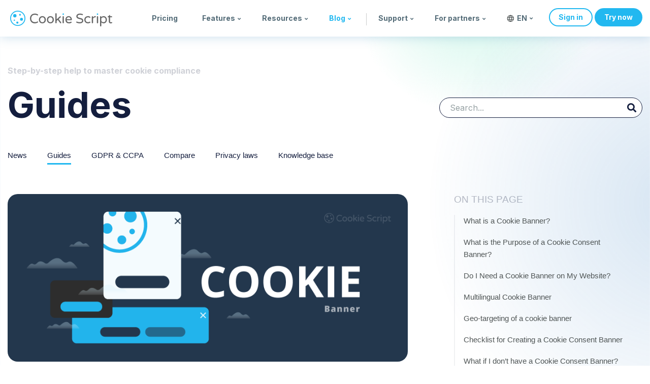

--- FILE ---
content_type: text/html; charset=utf-8
request_url: https://cookie-script.com/documentation/cookie-banner?gad_source=1&gclid=Cj0KCQiA35urBhDCARIsAOU7QwmrAXsUszGi_AKZjcekacaYThz0ZcUW9t0mPnZzjFc32rwO9l9Eq9waAq3lEALw_wcB
body_size: 16133
content:
<!DOCTYPE html>
<html lang="en-gb" dir="ltr"
	  class='com_content view-article itemid-249  withtoc  j31 mm-hover'>
<head>
<base href="https://cookie-script.com/documentation/cookie-banner" />
<meta http-equiv="content-type" content="text/html; charset=utf-8" />
<meta name="keywords" content="What is a Cookie Banner? | Cookie Script" />
<meta name="robots" content="max-snippet:-1, max-image-preview:large, max-video-preview:-1" />
<meta name="title" content="A Complete Guide to Cookie Privacy Banner" />
<meta name="metatitle" content="A Complete Guide to Cookie Privacy Banner" />
<meta name="twitter:title" content="A Complete Guide to Cookie Privacy Banner" />
<meta name="twitter:description" content="Do you know if your website needs a cookie banner? If you have web visitors in Europe, CookieScript can protect you." />
<meta name="twitter:image" content="https://cookie-script.com/images/news/documentation/cookie-banner.png" />
<meta property="og:title" content="A Complete Guide to Cookie Privacy Banner" />
<meta property="og:description" content="Do you know if your website needs a cookie banner? If you have web visitors in Europe, CookieScript can protect you." />
<meta property="og:url" content="https://cookie-script.com/documentation/cookie-banner" />
<meta property="og:image" content="https://cookie-script.com/images/news/documentation/cookie-banner.png" />
<meta name="description" content="Do you know if your website needs a cookie banner? If you have web visitors in Europe, CookieScript can protect you." />
<meta name="generator" content="Joomla! - Open Source Content Management" />
<noscript><link type="text/css" media="all" href="https://cookie-script.com/media/plg_speedcache/cache/css/sc_d152e85dcd801854f4b5866be8705103.css" rel="stylesheet" /><link type="text/css" media="all" href="https://cookie-script.com/media/plg_speedcache/cache/css/sc_25179ef5732c1c8b69a3d78b11697d22.css" rel="stylesheet" /><link type="text/css" media="all" href="https://cookie-script.com/media/plg_speedcache/cache/css/sc_f2c5d7f0b899e9d415cfbb8ee440d47a.css" rel="stylesheet" /></noscript><title>A Complete Guide to Cookie Privacy Banner</title>
<link href="https://cookie-script.com/documentation/cookie-banner/amp?gad_source=1&amp;gclid=Cj0KCQiA35urBhDCARIsAOU7QwmrAXsUszGi_AKZjcekacaYThz0ZcUW9t0mPnZzjFc32rwO9l9Eq9waAq3lEALw_wcB" rel="amphtml" />








<link href="/templates/uber/css/critical/all_pages.css" rel="stylesheet" type="text/css" />
<link href="/templates/uber/css/critical/content.css" rel="stylesheet" type="text/css" />





<style type="text/css">
.vdoresp {margin:6px;overflow:hidden;padding-bottom:56.25%;position:relative;height:0;}
.vdoresp iframe {left:0;top:0;height:100%;width:100%;position:absolute;}.vdoresp {margin:6px;overflow:hidden;padding-bottom:56.25%;position:relative;height:0;}
.vdoresp iframe {left:0;top:0;height:100%;width:100%;position:absolute;}
	</style>
<script src="/t3-assets/js/js-57759-61926.js" type="text/javascript"></script>
<script type="text/javascript">
jQuery(window).on('load',  function() {
				new JCaption('img.caption');
			});jQuery(function($){ initTooltips(); $("body").on("subform-row-add", initTooltips); function initTooltips (event, container) { container = container || document;$(container).find(".hasTooltip").tooltip({"html": true,"container": "body"});} });var ps_settings_279 = {"searchText":"Search...","nextLinkText":"Next","prevLinkText":"Prev","viewAllText":"View all results","resultText":"Found {0} results","readMoreText":"Read more...","baseUrl":"https:\/\/cookie-script.com\/","ordering":"popular","use_grouping":false,"searchType":"all","pagesize":10,"numsearchstart":4,"use_images":true,"show_read_more":false,"areas":[],"link_read_more":"\/search.html"};shacksearches.push( 279);
	</script>
<!-- Start: Google Structured Data -->
<script type="application/ld+json">{"@context":"https://schema.org","@type":"BreadcrumbList","itemListElement":[{"@type":"ListItem","position":1,"name":"Blog","item":"https://cookie-script.com/"},{"@type":"ListItem","position":2,"name":"Guides","item":"https://cookie-script.com/guides/"},{"@type":"ListItem","position":3,"name":"A Complete Guide to Cookie Privacy Banner","item":"https://cookie-script.com/documentation/cookie-banner"}]}</script>
<script type="application/ld+json">{"@context":"https://schema.org","@type":"Article","mainEntityOfPage":{"@type":"WebPage","@id":"https://cookie-script.com/documentation/cookie-banner"},"headline":"A Complete Guide to Cookie Privacy Banner","description":"&lt;p&gt;In this article, CookieScript will help you understand the purpose of cookie consent banners and why you should have a cookie banner on your website — even if you don’t have a physical presence in the EU.&lt;/p&gt;","image":{"@type":"ImageObject","url":"https://cookie-script.com/images/news/documentation/cookie-banner.png"},"author":{"@type":"Person","name":"CookieScript"},"publisher":{"@type":"Organization","name":"CookieScript","logo":{"@type":"ImageObject","url":"https://cookie-script.com/images/logo_500.png"}},"datePublished":"2020-11-29T14:07:37+00:00","dateCreated":"2020-11-29T11:52:14+00:00","dateModified":"2025-01-08T06:46:32+00:00"}</script>
<script type="application/ld+json">{"@context":"https://schema.org","@type":"FAQPage","mainEntity":[{"@type":"Question","name":"How to make a Cookie Banner?","acceptedAnswer":{"@type":"Answer","text":"Making a <a href=\"https://cookie-script.com/documentation/cookie-banner\">Cookie Consent banner</a> is a simple business if you choose CookieScript, which offers its customers all the tools to make their website comply with the latest privacy regulations. You just have to select a template, add content to it and select its positioning. <a href=\"https://cookie-script.com/\">Learn more here.</a>"}},{"@type":"Question","name":"Does CCPA require a Cookie Banner?","acceptedAnswer":{"@type":"Answer","text":"Yes, if you have a website that runs in California or has visitors from it, you will need a privacy banner. Without it, there can be serious fines applied to your company since it’s not compliant with <a href=\"https://cookie-script.com/privacy-laws/\">privacy laws</a>. <a href=\"https://cookie-script.com/\">Click here to try the CookieScript banner for free.</a>"}},{"@type":"Question","name":"Does GDPR require a Cookie Banner?","acceptedAnswer":{"@type":"Answer","text":"Under the EU’s GDPR law, your website must have a banner that lets your visitors know that you're using cookies and how are they being processed. It also should allow the visitors to opt-in/opt-out of cookie usage. <a href=\"https://cookie-script.com/\">Find out more here.</a>"}},{"@type":"Question","name":"How to create a Cookie Banner?","acceptedAnswer":{"@type":"Answer","text":"For banner creation with CookieScript, there are simple steps to follow:"}},{"@type":"Question","name":"What is a Cookie Banner?","acceptedAnswer":{"@type":"Answer","text":"<a href=\"https://cookie-script.com/\">Select a free or paid option that suits your needs</a>"}},{"@type":"Question","name":"Do I need a Cookie Banner?","acceptedAnswer":{"@type":"Answer","text":"Adjust the cookie disclaimer and its information"}},{"@type":"Question","name":"Do I need a Cookie Banner for Google Analytics?","acceptedAnswer":{"@type":"Answer","text":"Add CookieScript <a href=\"https://cookie-script.com/documentation/cookie-banner\">Cookie Consent banner</a> to your website"}}]}</script>
<!-- End: Google Structured Data -->
<link rel="canonical" href="https://cookie-script.com/documentation/cookie-banner" class="4SEO_auto_canonical">
<!-- Google Tag Manager -->
<script data-wl="nowl">(function(w,d,s,l,i){w[l]=w[l]||[];w[l].push({'gtm.start':
			new Date().getTime(),event:'gtm.js'});var f=d.getElementsByTagName(s)[0],
		j=d.createElement(s),dl=l!='dataLayer'?'&l='+l:'';j.async=true;j.src=
		'https://www.googletagmanager.com/gtm.js?id='+i+dl;f.parentNode.insertBefore(j,f);
	})(window,document,'script','dataLayer','GTM-WZXWWWM');</script>
<!-- End Google Tag Manager -->
<!-- META FOR IOS & HANDHELD -->
<meta name="viewport" content="width=device-width, initial-scale=1, maximum-scale=1, user-scalable=no"/>
<style type="text/stylesheet">
	@-webkit-viewport   { width: device-width; }
	@-moz-viewport      { width: device-width; }
	@-ms-viewport       { width: device-width; }
	@-o-viewport        { width: device-width; }
	@viewport           { width: device-width; }
  </style>
<script type="text/javascript">
		//<![CDATA[
		if (navigator.userAgent.match(/IEMobile\/10\.0/)) {
			var msViewportStyle = document.createElement("style");
			msViewportStyle.appendChild(
				document.createTextNode("@-ms-viewport{width:auto!important}")
			);
			document.getElementsByTagName("head")[0].appendChild(msViewportStyle);
		}
		function resizeIframe(obj) {
			obj.style.height = obj.contentWindow.document.documentElement.scrollHeight + 'px';
		}
		//]]>
  </script>
<meta name="HandheldFriendly" content="true"/>
<meta name="apple-mobile-web-app-capable" content="YES"/>
<!-- //META FOR IOS & HANDHELD -->
<!-- Le HTML5 shim and media query for IE8 support -->
<!--[if lt IE 9]>
<script src="//html5shim.googlecode.com/svn/trunk/html5.js"></script>
<script type="text/javascript" src="/plugins/system/t3/base-bs3/js/respond.min.js"></script>
<![endif]-->
<!-- You can add Google Analytics here or use T3 Injection feature -->
<!-- Favicon -->
<link rel="apple-touch-icon" sizes="180x180" href="/favicon/apple-touch-icon.png">
<link rel="icon" type="image/png" sizes="32x32" href="/favicon/favicon-32x32.png">
<link rel="icon" type="image/png" sizes="16x16" href="/favicon/favicon-16x16.png">
<link rel="manifest" href="/site.webmanifest">
<link rel="mask-icon" href="/favicon/safari-pinned-tab.svg" color="#5bbad5">
<meta name="msapplication-TileColor" content="#000000">
<meta name="theme-color" content="#ffffff">
<noscript>
			<style type="text/css">
				.jspeed-img-lazyload{
					display: none;
				}                               
			</style>                                
		</noscript>
	</head>
<body>
<div class="t3-wrapper"> <!-- Need this wrapper for off-canvas menu. Remove if you don't use of-canvas -->
<!-- HEADER -->
<div id="add_customerly" data-wl="nowl"></div>
<script data-wl="nowl">
  document.addEventListener('DOMContentLoaded', function() {
      var customerlyLinks = document.querySelectorAll('a[href="#customerly"]');
      customerlyLinks.forEach(function(link) {
          link.addEventListener('click', function(e) {
              e.preventDefault();
              customerly.open();
          });
      });
  });
</script><!-- HEADER -->
<header id ="uber-header-201" class="wrap uber-header header-4 cs3 light-color ">
<div class="container">	<div class="row">
<!-- LOGO -->
<div class="col-xs-6 col-sm-2 logo">
<div class="logo-image">
<a href="/" title="Cookie Script">
<img class="spinme" height="30" width="30" alt="Cookie Script"  src="[data-uri]" />
<img class="logo-img" height="26" width="162" src="/images/text.svg" alt="Cookie Script" fetchpriority="high"/>
<span>Cookie Script</span>
</a>
<small class="site-slogan">Make your website compliant with GDPR</small>
</div>
</div>
<!-- //LOGO -->
<div class="fb-like" data-href="https://cookie-script.com" data-width="" data-layout="button_count" data-action="like" data-size="large" data-share="false"></div>
<!-- MAIN NAVIGATION -->
<nav class="navbar navbar-default t3-mainnav">
<!-- Brand and toggle get grouped for better mobile display -->
<div class="navbar-header">
<button type="button" class="navbar-toggle" data-toggle="collapse" data-target=".t3-navbar-collapse">
<i class="fa fa-bars"></i>
</button>
</div>
<div class="t3-navbar-collapse navbar-collapse collapse"></div>
<div class="t3-navbar navbar-collapse collapse">
<div  class="t3-megamenu animate fading"  data-duration="200" data-responsive="true">
<ul itemscope itemtype="http://www.schema.org/SiteNavigationElement" class="nav navbar-nav level0">
<li itemprop='name'  data-id="211" data-level="1">
<a itemprop='url' class=""  href="/pricing"   data-target="#" title="Pricing">Pricing </a>
</li>
<li itemprop='name' class="dropdown mega mega-align-center" data-id="313" data-level="1" data-alignsub="center">
<a itemprop='url' class=" dropdown-toggle"  href="/pricing"   data-target="#" data-toggle="dropdown" title="Features">Features<em class="caret"></em></a>
<div class="nav-child dropdown-menu mega-dropdown-menu"  style="width: 710px"  data-width="710"><div class="mega-dropdown-inner">
<div class="row">
<div class="col-xs-4 mega-col-nav" data-width="4"><div class="mega-inner">
<ul itemscope itemtype="http://www.schema.org/SiteNavigationElement" class="mega-nav level1">
<li itemprop='name'  data-id="345" data-level="2">
<span class="img-globe separator"   data-target="#"> Regulation compliance</span>
</li>
<li itemprop='name'  data-id="314" data-level="2">
<a itemprop='url' class=""  href="/gdpr-and-e-privacy-regulation-compliance.html"   data-target="#" title="GDPR (EU)">GDPR (EU) </a>
</li>
<li itemprop='name'  data-id="315" data-level="2">
<a itemprop='url' class=""  href="/all-you-need-to-know-about-ccpa.html"   data-target="#" title="CCPA (California)">CCPA (California) </a>
</li>
<li itemprop='name'  data-id="347" data-level="2">
<a itemprop='url' class=""  href="/legal-information/does-your-website-comply-with-pipeda"   data-target="#" title="PIPEDA (Canada)">PIPEDA (Canada) </a>
</li>
<li itemprop='name'  data-id="346" data-level="2">
<a itemprop='url' class=""  href="/legal-information/what-is-the-lgpd"   data-target="#" title="LGPD (Brasil)">LGPD (Brasil) </a>
</li>
<li itemprop='name'  data-id="348" data-level="2">
<a itemprop='url' class=""  href="/legal-information/the-similarities-and-differences-between-the-kvkk-and-gdpr-data-regulations"   data-target="#" title="KVKK (Turkey)">KVKK (Turkey) </a>
</li>
<li itemprop='name'  data-id="349" data-level="2">
<a itemprop='url' class=""  href="/legal-information/south-africa-s-protection-of-personal-information-act"   data-target="#" title="POPIA (South Africa)">POPIA (South Africa) </a>
</li>
</ul>
</div></div>
<div class="col-xs-4 mega-col-nav" data-width="4"><div class="mega-inner">
<ul itemscope itemtype="http://www.schema.org/SiteNavigationElement" class="mega-nav level1">
<li itemprop='name'  data-id="350" data-level="2">
<span class="img-thebasics separator"   data-target="#"> The basics</span>
</li>
<li itemprop='name'  data-id="320" data-level="2">
<a itemprop='url' class=""  href="/documentation/cookie-consent-on-multilingual-website"   data-target="#" title="42 languages">42 languages </a>
</li>
<li itemprop='name'  data-id="318" data-level="2">
<a itemprop='url' class=""  href="/record-visitor-consents.html"   data-target="#" title="User consents recording">User consents recording </a>
</li>
<li itemprop='name'  data-id="319" data-level="2">
<a itemprop='url' class=""  href="/all-you-need-to-know-about-third-party-cookies.html"   data-target="#" title="Third-party cookie blocking">Third-party cookie blocking </a>
</li>
<li itemprop='name'  data-id="316" data-level="2">
<a itemprop='url' class=""  href="/geo-targeting"   data-target="#" title="Geo targeting">Geo targeting </a>
</li>
<li itemprop='name'  data-id="602" data-level="2">
<a itemprop='url' class=""  href="/cookie-banner"   data-target="#" title="Cookie Banner">Cookie Banner </a>
</li>
<li itemprop='name'  data-id="335" data-level="2">
<a itemprop='url' class=""  href="/consent-mode-v2"   data-target="#" title="Google Consent Mode v2">Google Consent Mode v2 </a>
</li>
</ul>
</div></div>
<div class="col-xs-4 mega-col-nav" data-width="4"><div class="mega-inner">
<ul itemscope itemtype="http://www.schema.org/SiteNavigationElement" class="mega-nav level1">
<li itemprop='name'  data-id="351" data-level="2">
<span class="img-gear separator"   data-target="#"> Automation</span>
</li>
<li itemprop='name'  data-id="352" data-level="2">
<a itemprop='url' class=""  href="/blog/automatic-monthly-cookie-scanning"   data-target="#" title="Automatic monthly scans">Automatic monthly scans </a>
</li>
<li itemprop='name'  data-id="353" data-level="2">
<a itemprop='url' class=""  href="/blog/auto-script-blocking"   data-target="#" title="Automatic script blocking">Automatic script blocking </a>
</li>
<li itemprop='name'  data-id="354" data-level="2">
<a itemprop='url' class=""  href="/documentation/cookie-statistics-tool"   data-target="#" title="Advanced reporting">Advanced reporting </a>
</li>
<li itemprop='name'  data-id="356" data-level="2">
<a itemprop='url' class=""  href="/blog/sharing-cookie-banners-between-accounts"   data-target="#" title="Cookie Banner sharing">Cookie Banner sharing </a>
</li>
<li itemprop='name'  data-id="355" data-level="2">
<a itemprop='url' class=""  href="/blog/iab-europe-transparency-consent-framework"   data-target="#" title="IAB TCF 2.2 integration">IAB TCF 2.2 integration </a>
</li>
<li itemprop='name'  data-id="542" data-level="2">
<a itemprop='url' class=""  href="/blog/google-certified-cmp"   data-target="#" title="Google-certified CMP">Google-certified CMP </a>
</li>
</ul>
</div></div>
</div>
</div></div>
</li>
<li itemprop='name' class="dropdown mega" data-id="344" data-level="1">
<a itemprop='url' class=" dropdown-toggle"  href="#"   data-target="#" data-toggle="dropdown" title="Resources">Resources<em class="caret"></em></a>
<div class="nav-child dropdown-menu mega-dropdown-menu"  style="width: 230px"  data-width="230"><div class="mega-dropdown-inner">
<div class="row">
<div class="col-xs-12 mega-col-nav" data-width="12"><div class="mega-inner">
<ul itemscope itemtype="http://www.schema.org/SiteNavigationElement" class="mega-nav level1">
<li itemprop='name'  data-id="343" data-level="2">
<a itemprop='url' class="img-scanner"  href="/cookie-scanner"   data-target="#" title="Cookie Scanner">Cookie Scanner </a>
</li>
<li itemprop='name'  data-id="337" data-level="2">
<a itemprop='url' class="img-generator"  href="/privacy-policy-generator"   data-target="#" title="Privacy Policy Generator">Privacy Policy Generator </a>
</li>
<li itemprop='name'  data-id="520" data-level="2">
<a itemprop='url' class="img-status"  href="https://status.cookie-script.com" target="_blank"   data-target="#" title="System status">System status</a>
</li>
<li itemprop='name'  data-id="549" data-level="2">
<a itemprop='url' class="img-roadmap"  href="https://updates.cookie-script.com"   data-target="#" title="Roadmap">Roadmap</a>
</li>
<li itemprop='name'  data-id="550" data-level="2">
<a itemprop='url' class="img-updates"  href="https://updates.cookie-script.com/changelog"   data-target="#" title="Changelog">Changelog</a>
</li>
</ul>
</div></div>
</div>
</div></div>
</li>
<li itemprop='name' class="active dropdown mega" data-id="570" data-level="1">
<a itemprop='url' class=" dropdown-toggle"  href="#"   data-target="#" data-toggle="dropdown" title="Blog">Blog<em class="caret"></em></a>
<div class="nav-child dropdown-menu mega-dropdown-menu"  ><div class="mega-dropdown-inner">
<div class="row">
<div class="col-xs-12 mega-col-nav" data-width="12"><div class="mega-inner">
<ul itemscope itemtype="http://www.schema.org/SiteNavigationElement" class="mega-nav level1">
<li itemprop='name' class="current active" data-id="249" data-level="2">
<a itemprop='url' class="img-news"  href="/guides/"   data-target="#" title="Guides">Guides </a>
</li>
<li itemprop='name'  data-id="571" data-level="2">
<a itemprop='url' class="img-guides"  href="/news/"   data-target="#" title="News">News </a>
</li>
<li itemprop='name'  data-id="572" data-level="2">
<a itemprop='url' class="img-gdpr"  href="/gdpr-ccpa/"   data-target="#" title="GDPR &amp;amp; CCPA">GDPR &amp; CCPA </a>
</li>
<li itemprop='name'  data-id="250" data-level="2">
<a itemprop='url' class="img-laws"  href="/privacy-laws/"   data-target="#" title="Privacy laws"> Privacy laws </a>
</li>
<li itemprop='name'  data-id="573" data-level="2">
<a itemprop='url' class="img-compare"  href="/compare/"   data-target="#" title="Compare">Compare </a>
</li>
<li itemprop='name'  data-id="500" data-level="2">
<a itemprop='url' class="img-kb"  href="/knowledge-base/"   data-target="#" title="Knowledge base">Knowledge base </a>
</li>
</ul>
</div></div>
</div>
</div></div>
</li>
<li itemprop='name' class="dropdown mega" data-id="214" data-level="1">
<a itemprop='url' class="line-before dropdown-toggle"  href="https://support.cookie-script.com"   data-target="#" data-toggle="dropdown" title="Support">Support<em class="caret"></em></a>
<div class="nav-child dropdown-menu mega-dropdown-menu"  ><div class="mega-dropdown-inner">
<div class="row">
<div class="col-xs-12 mega-col-nav" data-width="12"><div class="mega-inner">
<ul itemscope itemtype="http://www.schema.org/SiteNavigationElement" class="mega-nav level1">
<li itemprop='name'  data-id="334" data-level="2">
<a itemprop='url' class="img-support"  href="https://help.cookie-script.com/en"   data-target="#" title="Help Center">Help Center</a>
</li>
<li itemprop='name'  data-id="310" data-level="2">
<a itemprop='url' class="img-integrations"  href="/integration/"   data-target="#" title="Integrations">Integrations </a>
</li>
<li itemprop='name'  data-id="213" data-level="2">
<a itemprop='url' class="img-contact"  href="/contact"   data-target="#" title="Contact us">Contact us </a>
</li>
<li itemprop='name'  data-id="548" data-level="2">
<a itemprop='url' class="img-frequest"  href="https://cookiescript.canny.io/feature-requests"   data-target="#" title="Feature request">Feature request</a>
</li>
</ul>
</div></div>
</div>
</div></div>
</li>
<li itemprop='name' class="dropdown mega" data-id="528" data-level="1">
<a itemprop='url' class=" dropdown-toggle"  href="#"   data-target="#" data-toggle="dropdown" title="For partners">For partners<em class="caret"></em></a>
<div class="nav-child dropdown-menu mega-dropdown-menu"  ><div class="mega-dropdown-inner">
<div class="row">
<div class="col-xs-12 mega-col-nav" data-width="12"><div class="mega-inner">
<ul itemscope itemtype="http://www.schema.org/SiteNavigationElement" class="mega-nav level1">
<li itemprop='name'  data-id="526" data-level="2">
<a itemprop='url' class="img-agency"  href="/agencies"   data-target="#" title="Agencies">Agencies </a>
</li>
<li itemprop='name'  data-id="342" data-level="2">
<a itemprop='url' class="img-affiliate"  href="/affiliates"   data-target="#" title="Affiliates">Affiliates </a>
</li>
</ul>
</div></div>
</div>
</div></div>
</li>
<li itemprop='name' class="divider" data-id="577" data-level="1">
<span class="main-menu-separator separator"   data-target="#"> separator</span>
</li>
<li itemprop='name'  data-id="331" data-level="1">
<a  class="dropdown-toggle nav-language-dropdown" href="javascript:void(0)" data-target="#"
           data-toggle="dropdown" title="Language English (UK)">
<svg width="14px" height="14px" viewBox="0 0 23 23" role="img" xmlns="http://www.w3.org/2000/svg"
                     aria-labelledby="languageIconTitle" stroke="#505656" stroke-width="2" stroke-linecap="square"
                     stroke-linejoin="miter" fill="none" color="#000000">
<circle cx="12" cy="12" r="10"/>
<path stroke-linecap="round"
                          d="M12,22 C14.6666667,19.5757576 16,16.2424242 16,12 C16,7.75757576 14.6666667,4.42424242 12,2 C9.33333333,4.42424242 8,7.75757576 8,12 C8,16.2424242 9.33333333,19.5757576 12,22 Z"/>
<path stroke-linecap="round" d="M2.5 9L21.5 9M2.5 15L21.5 15"/>
</svg>
						en            <em class="caret topm2"></em>
</a>
<div class="nav-child dropdown-menu mega-dropdown-menu" style="">
<div class="mega-dropdown-inner">
<div class="row">
<div class="col-xs-12 mega-col-nav" data-width="12">
<div class="mega-inner">
<ul class="mega-nav level1">
<li class="lang-active"                                        dir="ltr">
<a href="/geo-targeting"
                                       title="English (UK)">
<img src="[data-uri]" data-jspeed-lazyload="1" loading="lazy" data-src="/templates/uber/images/langs/en.svg"
                                             alt="English" title="English (UK)"
                                             class="langimg jspeed-img-lazyload"/><noscript><img src="/templates/uber/images/langs/en.svg"
                                             alt="English" title="English (UK)"
                                             class="langimg"/></noscript>
										English                                    </a>
</li>
<li                                        dir="ltr">
<a href="/de/"
                                       title="German (DE)">
<img src="[data-uri]" data-jspeed-lazyload="1" loading="lazy" data-src="/templates/uber/images/langs/de.svg"
                                             alt="Deutsch" title="German (DE)"
                                             class="langimg jspeed-img-lazyload"/><noscript><img src="/templates/uber/images/langs/de.svg"
                                             alt="Deutsch" title="German (DE)"
                                             class="langimg"/></noscript>
										Deutsch                                    </a>
</li>
<li                                        dir="ltr">
<a href="/fr/"
                                       title="French (FR)">
<img src="[data-uri]" data-jspeed-lazyload="1" loading="lazy" data-src="/templates/uber/images/langs/fr.svg"
                                             alt="Français" title="French (FR)"
                                             class="langimg jspeed-img-lazyload"/><noscript><img src="/templates/uber/images/langs/fr.svg"
                                             alt="Français" title="French (FR)"
                                             class="langimg"/></noscript>
										Français                                    </a>
</li>
<li                                        dir="ltr">
<a href="/it/"
                                       title="Italian (IT)">
<img src="[data-uri]" data-jspeed-lazyload="1" loading="lazy" data-src="/templates/uber/images/langs/it.svg"
                                             alt="Italiano" title="Italian (IT)"
                                             class="langimg jspeed-img-lazyload"/><noscript><img src="/templates/uber/images/langs/it.svg"
                                             alt="Italiano" title="Italian (IT)"
                                             class="langimg"/></noscript>
										Italiano                                    </a>
</li>
<li                                        dir="ltr">
<a href="/es/"
                                       title="Spanish (ES)">
<img src="[data-uri]" data-jspeed-lazyload="1" loading="lazy" data-src="/templates/uber/images/langs/es.svg"
                                             alt="Español" title="Spanish (ES)"
                                             class="langimg jspeed-img-lazyload"/><noscript><img src="/templates/uber/images/langs/es.svg"
                                             alt="Español" title="Spanish (ES)"
                                             class="langimg"/></noscript>
										Español                                    </a>
</li>
<li                                        dir="ltr">
<a href="/nl/"
                                       title="Dutch (NL)">
<img src="[data-uri]" data-jspeed-lazyload="1" loading="lazy" data-src="/templates/uber/images/langs/nl.svg"
                                             alt="Dutch" title="Dutch (NL)"
                                             class="langimg jspeed-img-lazyload"/><noscript><img src="/templates/uber/images/langs/nl.svg"
                                             alt="Dutch" title="Dutch (NL)"
                                             class="langimg"/></noscript>
										Dutch                                    </a>
</li>
<li                                        dir="ltr">
<a href="/pt/"
                                       title="Portuguese (PT)">
<img src="[data-uri]" data-jspeed-lazyload="1" loading="lazy" data-src="/templates/uber/images/langs/pt.svg"
                                             alt="Português" title="Portuguese (PT)"
                                             class="langimg jspeed-img-lazyload"/><noscript><img src="/templates/uber/images/langs/pt.svg"
                                             alt="Português" title="Portuguese (PT)"
                                             class="langimg"/></noscript>
										Português                                    </a>
</li>
</ul>
</div>
</div>
</div>
</div>
</div>
</li>
<li itemprop='name' class="mega-align-center" data-id="183" data-level="1" data-alignsub="center">
<a itemprop='url' class="nav-sign-in"  href="/login"   data-target="#" title="Sign in">Sign in </a>
</li>
<li itemprop='name'  data-id="205" data-level="1">
<a itemprop='url' class="trynow"  href="/register"   data-target="#" title="Try now">Try now </a>
</li>
</ul>
</div>
</div>
</nav>
<!-- //MAIN NAVIGATION -->
</div>
</div>
</header>
<!-- //HEADER -->
<!-- //HEADER -->
<div class="wrap masthead ">
<div class="container">
<div class="shacksearch search shacksearch_j3">
<div id="shacksearch_279">
<div>
<input type="text" class="ps_search_box" placeholder="Search...">
<div class="ps_class_search_search">
</div>
</div>
</div>
</div>
<div class="jamasshead" >
<div class="jamasshead-description">Step-by-step help to master cookie compliance</div>
<h3 class="jamasshead-title">Guides</h3>
</div>	<ul class="nav menu mod-list">
<li class="item-497"><a href="/news/"  title="News">News</a></li><li class="item-574 current active"><a href="/guides/"  title="Guides">Guides</a></li><li class="item-575"><a href="/gdpr-ccpa/"  title="GDPR &amp;amp; CCPA">GDPR &amp; CCPA</a></li><li class="item-576"><a href="/compare/"  title="Compare">Compare</a></li><li class="item-498"><a href="/privacy-laws/"  title="Privacy laws">Privacy laws</a></li><li class="item-501"><a href="/knowledge-base/"  title="Knowledge base">Knowledge base</a></li></ul>
</div>
</div>
<div id="t3-mainbody" class="container t3-mainbody">
<div class="row">
<!-- MAIN CONTENT -->
<div id="t3-content" class="t3-content col-xs-12 col-sm-8  col-md-8">
<div class="item-image-box">
<div class="pull-none item-image">
<img
        src="/images/news/documentation/cookie-banner.png" alt="Cookie Banner" itemprop="thumbnailUrl" class="nolazy" width="880" height="368" />
</div>
</div>
<div class="item-page withtoc  clearfix">
<!-- Article -->
<article >

<!-- Aside -->
<aside class="article-aside clearfix">
<dl class="article-info  muted">
<dt class="article-info-term">
													Details							</dt>
<dd class="create"><time datetime="2020-11-29T14:07:37+00:00" itemprop="dateCreated">
				29 November 2020		</time>
</dd>
<dd class="modified"><time datetime="2025-01-08T06:46:32+00:00" itemprop="dateModified">
								Last Updated: 08 January 2025        </time>
</dd>
</dl>
</aside>
<!-- //Aside -->
<header class="article-header clearfix">
<h1 class="article-title" >
					A Complete Guide to Cookie Privacy Banner 			<meta  content="https://161.35.86.15/documentation/cookie-banner" />
</h1>
</header>
<section class="article-content clearfix" >
<!-- START: AUTO INDEX --><!-- START: Quick Index: 64d71ebaabcb4b3e3272f49bd1b59683 --><div class="rl_quickindex quickindex " role="directory"><h4 class="index-header">ON THIS PAGE</h4><div class="index-wrapper"><ul class="index index-level-2"><li class="index-item"><a href="/documentation/cookie-banner#what-is-a-cookie-banner" data-heading="what-is-a-cookie-banner" class="index-link" title="What is a Cookie Banner?">What is a Cookie Banner?</a><li class="index-item"><a href="/documentation/cookie-banner#what-is-the-purpose-of-a-cookie-consent-banner" data-heading="what-is-the-purpose-of-a-cookie-consent-banner" class="index-link" title="What is the Purpose of a Cookie Consent Banner?">What is the Purpose of a Cookie Consent Banner?</a><li class="index-item"><a href="/documentation/cookie-banner#do-i-need-a-cookie-banner-on-my-website" data-heading="do-i-need-a-cookie-banner-on-my-website" class="index-link" title="Do I Need a Cookie Banner on My Website?">Do I Need a Cookie Banner on My Website?</a><li class="index-item"><a href="/documentation/cookie-banner#multilingual-cookie-banner" data-heading="multilingual-cookie-banner" class="index-link" title="Multilingual Cookie Banner">Multilingual Cookie Banner</a><li class="index-item"><a href="/documentation/cookie-banner#geo-targeting-of-a-cookie-banner" data-heading="geo-targeting-of-a-cookie-banner" class="index-link" title="Geo-targeting of a cookie banner">Geo-targeting of a cookie banner</a><li class="index-item"><a href="/documentation/cookie-banner#checklist-for-creating-a-cookie-consent-banner" data-heading="checklist-for-creating-a-cookie-consent-banner" class="index-link" title="Checklist for Creating a Cookie Consent Banner">Checklist for Creating a Cookie Consent Banner</a><li class="index-item"><a href="/documentation/cookie-banner#what-if-i-don-t-have-a-cookie-consent-banner" data-heading="what-if-i-don-t-have-a-cookie-consent-banner" class="index-link" title="What if I don’t have a Cookie Consent Banner?">What if I don’t have a Cookie Consent Banner?</a><li class="index-item"><a href="/documentation/cookie-banner#do-i-need-a-cookie-policy-on-my-website" data-heading="do-i-need-a-cookie-policy-on-my-website" class="index-link" title="Do I need a cookie policy on my website?">Do I need a cookie policy on my website?</a><li class="index-item"><a href="/documentation/cookie-banner#looking-for-a-solution" data-heading="looking-for-a-solution" class="index-link" title="Looking for a Solution?">Looking for a Solution?</a><li class="index-item"><a href="/documentation/cookie-banner#frequently-asked-questions" data-heading="frequently-asked-questions" class="index-link" title="Frequently asked questions">Frequently asked questions</a></ul></div></div><!-- END: Quick Index: 64d71ebaabcb4b3e3272f49bd1b59683 --><!-- END: AUTO INDEX -->
<p>We’re all familiar with those pop-ups on websites that alert us to cookies being present and asking for consent to use them. Such privacy popup is now located on most of the websites worldwide and for sure many people will either click ‘accept' or 'decline' without giving it a second thought.</p>
<p>The reason a&nbsp;<strong><a  href="https://cookie-script.com/documentation/cookie-banner"  title="Cookie Banner">Cookie Banner</a></strong>&nbsp;has become so common is due to the European Union and other governments require <strong><a  href="https://cookie-script.com/cookie-consent"  title="Cookie Consent">Cookie Consent</a></strong> on websites that use them.</p>
<p>In this article, <a href="https://cookie-script.com/" title="CookieScript">CookieScript</a> will help you understand the purpose of a consent banner and why you should have one&nbsp;on your website — even if you don’t have a physical presence in the EU.</p>
<h2 class="indexed"><span id="what-is-a-cookie-banner" class="anchor"></span><span class="heading_text">What is a Cookie Banner?</span></h2>
<p>A <strong><a  href="https://cookie-script.com/documentation/cookie-banner"  title="Cookie Banner">Cookie Banner</a></strong> is a notice board that pops up the first time you visit a particular website. Such privacy popup is used to inform their readers about the trackers the site uses and even give options for customers to choose what cookies would they like to be stored on their devices.&nbsp;</p>
<p><img src="[data-uri]" data-jspeed-lazyload="1" loading="lazy" data-src="https://cookie-script.com/images/news/documentation/cookie-notice.png" class="jspeed-img-lazyload" alt="cookie notice" width="700" height="439" style="border: 2px solid #000000; display: block; margin-left: auto; margin-right: auto;" /><noscript><img src="https://cookie-script.com/images/news/documentation/cookie-notice.png" alt="cookie notice" width="700" height="439" style="border: 2px solid #000000; display: block; margin-left: auto; margin-right: auto;" /></noscript></p>
<p style="text-align: center;"><em></em><a href="https://cookie-script.com/" class="subnote" title="CookieScript">CookieScript</a><span class="subnote">&nbsp;banner example</span></p>
<p>It is important to notice that such a <strong><a  href="https://cookie-script.com/cookie-consent"  title="Cookie Consent">Cookie Consent</a> popup</strong> should also provide additional information on what data is going to be collected, so the visitors are aware of the purpose of your notice.</p>
<h2 class="indexed"><span id="what-is-the-purpose-of-a-cookie-consent-banner" class="anchor"></span><span class="heading_text">What is the Purpose of a Cookie Consent Banner?</span></h2>
<p>A <strong><a  href="https://cookie-script.com/blog/cookie-notice"  title="cookie notice">cookie notice</a></strong> is designed to warn visitors that your website uses cookies and also gives visitors the option to either give consent or decline them. Depending on whether the website is conducting business, the banner may also offer additional options and disclosures.</p>
<p>A <a  href="https://cookie-script.com/documentation/cookie-banner"  title="Cookie Banner">Cookie Banner</a> should do three things:</p>
<ol>
<li>Alert visitors that the website uses cookies.</li>
<li>Give visitors a chance to opt-in/<a  href="https://cookie-script.com/opt-in-opt-out"  title="opt-out">opt-out</a>.</li>
<li>Link to further details on cookie policies and a means to adjust settings.</li>
</ol>
<h2 class="indexed"><span id="do-i-need-a-cookie-banner-on-my-website" class="anchor"></span><span class="heading_text">Do I Need a Cookie Banner on My Website?</span></h2>
<p>If you have a website that operates from the European Union or that targets citizens of the EU, you are required to have users' consent before deploying cookies.</p>
<p>The first step of this is to have a <strong>cookie disclaimer</strong> in place. Having it on your website helps to not only avoid fines and other penalties but helps build trust with your visitors.</p>
<p>You should have a<strong>&nbsp;</strong>disclaimer in place if:</p>
<ul>
<li>You operate from the European Union</li>
<li>You have customers in the EU</li>
</ul>
<p>What if your only customers are in the United States? The <a href="https://cookie-script.com/all-you-need-to-know-about-ccpa.html" title="California Consumer Privacy Act (CCPA)">California Consumer Privacy Act (CCPA)</a> requires businesses to inform users of how their data is collected and used. So, an <a  href="https://cookie-script.com/opt-in-opt-out"  title="opt-out">opt-out</a> <a  href="https://cookie-script.com/documentation/cookie-banner"  title="Cookie Banner">Cookie Banner</a> is required<strong>. </strong> Websites should also have a "Do Not Sell my <a  href="https://cookie-script.com/blog/personally-identifiable-information-vs-personal-information"  title="Personal Information">Personal Information</a>" button to allow consumers to opt-out of the sale of their <a  href="https://cookie-script.com/blog/personally-identifiable-information-vs-personal-information"  title="Personal Information">Personal Information</a>.</p>
<p>The Virginia Consumer Data Protection Act (<a href="https://cookie-script.com/privacy-laws/vcdpa" title="VCDPA">VCDPA</a>) went into effect on January 1, 2023.<strong><br /></strong></p>
<p>Colorado Privacy Act (<a href="https://cookie-script.com/privacy-laws/colorado-privacy-act" title="CPA">CPA</a>) will go into effect on July 1, 2023.</p>
<p>The other states of the USA have their <a  href="https://cookie-script.com/blog/personally-identifiable-information-vs-personal-information"  title="personal data">personal data</a> privacy acts in various legislative processes, and more data <a  href="https://cookie-script.com/privacy-laws/"  title="privacy laws">privacy laws</a> are expected to come into force in a near future.</p>
<h2 class="indexed"><span id="multilingual-cookie-banner" class="anchor"></span><span class="heading_text">Multilingual Cookie Banner</span></h2>
<p><strong>If you have a <a href="https://cookie-script.com/documentation/cookie-consent-on-multilingual-website" title="multilingual website">multilingual website</a></strong>, you could have different cookie banners in different languages. Add translations for any additional languages besides the default language. See the guide on <a href="https://support.cookie-script.com/article/103-adding-new-translations" title="how to add new translations">how to add new translations</a>.</p>
<p><a  href="https://cookie-script.com"  title="CookieScript">CookieScript</a> will detect the language, used by the website user, and the right <a  href="https://cookie-script.com/documentation/cookie-banner"  title="cookie banner">cookie banner</a> will be shown on the website. See the <a href="https://support.cookie-script.com/article/159-language-detection-for-cookie-banner" title="guide on language detection for a cookie banner">guide on language detection for a cookie banner</a>.</p>
<h2 class="indexed"><span id="geo-targeting-of-a-cookie-banner" class="anchor"></span><span class="heading_text">Geo-targeting of a cookie banner</span></h2>
<p>Many countries and US states have different privacy regulations with different requirements for the <a href="https://cookie-script.com/documentation/cookie-banner" title="Cookie Banner">Cookie Banner</a> and cookie control, so different cookie banners are needed. In order to meet our client's demand, we have created a feature that allows you to select visitors from which countries should see your banner.&nbsp;You can select from <strong>250 countries</strong> and <strong>50 US states</strong>.</p>
<p>With the help of <a href="https://cookie-script.com/geo-targeting.html" title="geo-targeting">geo-targeting</a>, you could also set it to show different cookie banners for different locations. For example, users from Italy would see the <a  href="https://cookie-script.com/documentation/cookie-banner"  title="cookie banner">cookie banner</a> in Italian, and users from Spain- in Spanish. Read more about <a href="https://cookie-script.com/geo-targeting" title="geo-targeting and how to set up geo-targeting to set up geo-targeting">geo-targeting and how to set up geo-targeting to set up geo-targeting</a> with several banners.</p>
<h2 class="indexed"><span id="checklist-for-creating-a-cookie-consent-banner" class="anchor"></span><span class="heading_text">Checklist for Creating a Cookie Consent Banner</span></h2>
<p>To help you comply with the General Data Protection Regulation (<a  href="https://cookie-script.com/gdpr-and-e-privacy-regulation-compliance.html"  title="GDPR">GDPR</a>), European Privacy Directive (ePR), and other laws, your <strong>EU <a  href="https://cookie-script.com/documentation/cookie-banner"  title="cookie banner">cookie banner</a></strong> should provide the following:</p>
<ol>
<li>Small or large pop-up banner to let visitors know that the website uses cookies.&nbsp;</li>
<li>A brief explanation of how the website uses them and whether this information is shared with third parties.&nbsp;</li>
<li>Options to either opt-in or opt-out.</li>
</ol>
<p>To comply with the <a  href="https://cookie-script.com/gdpr-and-e-privacy-regulation-compliance.html"  title="GDPR">GDPR</a> and ePR, you should also have a Data Protection Officer (DPO). The DPO's role is to maintain records of consent and respond to user requests. The DPO will also oversee consent withdrawal and record deletion requests. Read the full <a href="https://cookie-script.com/blog/gdpr-compliance-checklist" title="GDPR compliance checklist">GDPR compliance checklist</a>.</p>
<p>&nbsp;</p>
<div class="moduletable">
<div class="custom"  >
<p><a href="https://cookie-script.com/files/GDPR-checklist-CookieScript.pdf" download="CookieScript GDPR checklist.pdf" title="Checklist Banner GDPR 828x160"> <img src="[data-uri]" data-jspeed-lazyload="1" loading="lazy" data-src="https://cookie-script.com/images/Checklist-banner-GDPR_828x160.png" class="jspeed-img-lazyload" alt="Download CookieScript FREE GDPR checklist" width="828" height="160" /><noscript><img src="https://cookie-script.com/images/Checklist-banner-GDPR_828x160.png" alt="Download CookieScript FREE GDPR checklist" width="828" height="160" /></noscript></a></p></div>
</div>
<p>&nbsp;</p>
<p>&nbsp;</p>
<h2 class="indexed"><span id="what-if-i-don-t-have-a-cookie-consent-banner" class="anchor"></span><span class="heading_text">What if I don’t have a Cookie Consent Banner?</span></h2>
<p>If you want to start a website for your business or product, you will need a compliance banner. Yes, there are ways to go without it, but just if your website uses only exempt cookies.</p>
<p>But in any other way, if your website is based in the EU or has EU users, straight away it falls under the <a  href="https://cookie-script.com/gdpr-and-e-privacy-regulation-compliance.html"  title="GDPR">GDPR</a> requirements for <strong><a  href="https://cookie-script.com/blog/cookie-notice"  title="cookie notice">cookie notice</a></strong>.</p>
<p>If you don’t have <a  href="https://cookie-script.com/gdpr-and-e-privacy-regulation-compliance.html"  title="GDPR">GDPR</a> compliance with your banner, you could be in serious trouble. Potential fines can go up to 4% of your company’s yearly revenue. Read about the<a href="https://cookie-script.com/knowledge-base/what-are-the-biggest-gdpr-fines-so-far" title="biggest GDPR fines"> biggest GDPR fines</a> so far.</p>
<p>With <a  href="https://cookie-script.com/all-you-need-to-know-about-ccpa.html"  title="CCPA">CCPA</a>, it’s more or less the same. If your website is based in California and doesn’t have a <strong>cookie notice</strong>, you will receive a notice of alleged violations and you will have 30 days to repair the situation and get a consent popup.</p>
<p>If you fail to do so in the provided time, you can end up paying thousands of dollars in fines for intentional or non-intentional violations.</p>
<p>Of course, no one wants to experience such a financial crash, especially since the&nbsp;<a href="https://cookie-script.com/pricing" title="banner from CookieScript costs much less">banner from CookieScript costs much less</a> than a potential fine and is really easy to set up based on your needs.</p>
<p>Read the guide to find out if your <a  href="https://cookie-script.com/documentation/cookie-banner"  title="cookie banner">cookie banner</a> is <a href="https://cookie-script.com/blog/gdpr-compliance-checklist#section-1-make-a-gdpr-compliant-privacy-policy" title="GDPR compliant">GDPR compliant</a> or <a href="https://cookie-script.com/blog/ccpa-compliance-checklist" title="CCPA compliant">CCPA compliant</a>.</p>
<h2 class="indexed"><span id="do-i-need-a-cookie-policy-on-my-website" class="anchor"></span><span class="heading_text">Do I need a cookie policy on my website?</span></h2>
<p>In the EU, the GDPR and the <a href="https://cookie-script.com/blog/cookie-law" title="ePrivacy Directive">ePrivacy Directive</a> require websites to inform users about their data collection and management. As cookies are considered <a  href="https://cookie-script.com/blog/personally-identifiable-information-vs-personal-information"  title="personal data">personal data</a>, a <a  href="https://cookie-script.com/privacy-policy-generator"  title="Cookie Policy">Cookie Policy</a> is required for websites, operating in the EU. A <a  href="https://cookie-script.com/privacy-policy-generator"  title="Cookie Policy">Cookie Policy</a> could make part of a <a  href="https://cookie-script.com/gdpr-and-e-privacy-regulation-compliance.html"  title="Privacy Policy">Privacy Policy</a>.</p>
<p class="box-default">The <a href="https://cookie-script.com/gdpr-and-e-privacy-regulation-compliance.html" title="Privacy Policy">Privacy Policy</a> must be easily accessible on every page of your website. It could be accessible via a link or through a cookie banner. It must also be written in clear language that is understandable by people.</p>
<p>In the US, <a  href="https://cookie-script.com/all-you-need-to-know-about-ccpa.html"  title="CCPA">CCPA</a> also requires websites to have a <a  href="https://cookie-script.com/gdpr-and-e-privacy-regulation-compliance.html"  title="Privacy Policy">Privacy Policy</a>. Websites must disclose the collection and use of personal information through cookies.</p>
<h2 class="indexed"><span id="looking-for-a-solution" class="anchor"></span><span class="heading_text">Looking for a Solution?</span></h2>
<p><a  href="https://cookie-script.com"  title="CookieScript">CookieScript</a> simplifies the process of remaining compliant with all the latest laws and regulations and allows you to modify your privacy popup in the way you want it to look – you can change the color scheme, buttons, and all the other features on the banner.</p>
<p><img src="[data-uri]" data-jspeed-lazyload="1" loading="lazy" data-src="https://cookie-script.com/images/news/documentation/cookie-consent-banner.png" class="jspeed-img-lazyload" alt="cookie consent banner" width="239" height="327" style="display: block; margin-left: auto; margin-right: auto;" /><noscript><img src="https://cookie-script.com/images/news/documentation/cookie-consent-banner.png" alt="cookie consent banner" width="239" height="327" style="display: block; margin-left: auto; margin-right: auto;" /></noscript></p>
<p class="subnote" style="text-align: center;">Example of a <a  href="https://cookie-script.com"  title="CookieScript">CookieScript</a> banner</p>
<p>Not only can <a  href="https://cookie-script.com"  title="CookieScript">CookieScript</a> help you remain compliant with the <a href="https://cookie-script.com/gdpr-and-e-privacy-regulation-compliance.html" title="GDPR">GDPR</a> and <a href="#link_tab" title="CCPA">CCPA</a>, but it also offers its unique <a  href="https://cookie-script.com/privacy-policy-generator"  title="Privacy Policy Generator">Privacy Policy Generator</a> and automatic language detection. We also provide cookie list and generate a cookie declaration table.</p>
<p>&nbsp;</p>
<div class="custom"  >
<div class="inarticle_cta_wrap">
<div class="inarticle_cta">
<a href="https://cookie-script.com/register" target="_blank" class="btn btn-success" style="margin:7px;" title="Register for free">Register for free</a>
<a href="https://cookie-script.com/pricing" target="_blank" class="btn btn-default btn-border" style="margin:7px;" title="Show pricing plans">Show pricing plans</a>
</div>
</div></div>
<p>&nbsp;</p>
<p>CookieScript can even record visitor consent on your behalf and if you want to work independently, it also offers an opportunity to download and host the code&nbsp;yourself.</p>
<p>The <a href="https://cookie-script.com/geo-targeting.html" title="geo-targeting">geo-targeting</a> feature of CookieScript determines your website user location and automatically presents the correct compliance solution.</p>
<p>Finally, every <strong>cookie&nbsp;</strong><strong>banner</strong> is also optimized for various devices to give your visitors a user-friendly experience.</p>
<h2 class="indexed"><span id="frequently-asked-questions" class="anchor"></span><span class="heading_text">Frequently asked questions</span></h2>
<p class="question">How to make a Cookie Banner?</p>
<p class="answer">Making a <a  href="https://cookie-script.com/documentation/cookie-banner"  title="Cookie Consent banner">Cookie Consent banner</a> is a simple business if you choose CookieScript, which offers its customers all the tools to make their website comply with the latest privacy regulations. You just have to select a template, add content to it and select its positioning. <a href="https://cookie-script.com/" title="Learn more here.">Learn more here.</a></p>
<p class="question">Does <a  href="https://cookie-script.com/all-you-need-to-know-about-ccpa.html"  title="CCPA">CCPA</a> require a Cookie Banner?</p>
<p class="answer">Yes, if you have a website that runs in California or has visitors from it, you will need a privacy&nbsp;banner. Without it, there can be serious fines applied to your company since it’s not compliant with <a  href="https://cookie-script.com/privacy-laws/"  title="privacy laws">privacy laws</a>. <a href="https://cookie-script.com/" title="Click here to try the CookieScript banner for free.">Click here to try the CookieScript banner for free.</a></p>
<p class="question">Does GDPR require a Cookie Banner?</p>
<p class="answer">Under the EU’s GDPR law, your website must have a banner that lets your visitors know that you're using cookies and how are they being processed. It also should allow the visitors to opt-in/opt-out of cookie usage. <a href="https://cookie-script.com/" title="Find out more here.">Find out more here.</a></p>
<p class="question">How to create a Cookie Banner?</p>
<p class="answer">For banner creation with CookieScript, there are simple steps to follow:</p>
<ul>
<li class="answer"><a href="https://cookie-script.com/" title="Select a free or paid option that suits your needs">Select a free or paid option that suits your needs</a></li>
<li class="answer">Adjust the cookie disclaimer and its information</li>
<li class="answer">Add CookieScript <a  href="https://cookie-script.com/documentation/cookie-banner"  title="Cookie Consent banner">Cookie Consent banner</a> to your website</li>
</ul>
<p class="question">What is a Cookie Banner?</p>
<p class="answer">A cookie banner is a small notice board that pops up the first time you visit a website. Such notice is used for websites to inform their readers about the trackers the site uses. Such a privacy popup gives options for customers to choose what cookies would they like to be stored on their devices. <a href="https://cookie-script.com/" title="CookieScript offers such an opportunity too.">CookieScript offers such an opportunity too.</a></p>
<p class="question">Do I need a Cookie Banner?</p>
<p class="answer">You will need a <a  href="https://cookie-script.com/documentation/cookie-banner"  title="Cookie Consent banner">Cookie Consent banner</a> if your website uses cookies and it is based in the EU, or it has visitors from the EU. If you use cookies, the GDPR requirements apply to you. <a href="https://cookie-script.com/" title="Find out more about a GDPR compliant banner here.">Find out more about a GDPR compliant banner here.</a></p>
<p class="question">Do I need a Cookie Banner for Google Analytics?</p>
<p class="answer">Since Google Analytics uses several cookies to track users, you will need a consent banner if you want to collect <a  href="https://cookie-script.com/cookie-consent"  title="user consent">user consent</a> in your website and comply with data <a  href="https://cookie-script.com/privacy-laws/"  title="privacy laws">privacy laws</a>. <a href="https://cookie-script.com/" title="Get it here.">Get it here.</a></p>	</section>
<!-- footer -->
<!-- //footer -->
</article>
<!-- //Article -->
</div>
</div>
<!-- //MAIN CONTENT -->
<!-- SIDEBAR RIGHT -->
<div class="t3-sidebar t3-sidebar-right col-xs-12 col-sm-4  col-md-4 ">
<div class="sidebarwrap">
<div class="t3-module module " id="Mod278"><div class="module-inner"><div class="module-ct">
<div class="custom"  >
<!-- START: Quick Index --><div class="rl_quickindex quickindex " role="directory"><h4 class="index-header">ON THIS PAGE</h4><div class="index-wrapper"><ul class="index index-level-2"><li class="index-item"><a href="/documentation/cookie-banner?gad_source=1&gclid=Cj0KCQiA35urBhDCARIsAOU7QwmrAXsUszGi_AKZjcekacaYThz0ZcUW9t0mPnZzjFc32rwO9l9Eq9waAq3lEALw_wcB#what-is-a-cookie-banner" data-heading="what-is-a-cookie-banner" class="index-link" title="What is a Cookie Banner?">What is a Cookie Banner?</a><li class="index-item"><a href="/documentation/cookie-banner?gad_source=1&gclid=Cj0KCQiA35urBhDCARIsAOU7QwmrAXsUszGi_AKZjcekacaYThz0ZcUW9t0mPnZzjFc32rwO9l9Eq9waAq3lEALw_wcB#what-is-the-purpose-of-a-cookie-consent-banner" data-heading="what-is-the-purpose-of-a-cookie-consent-banner" class="index-link" title="What is the Purpose of a Cookie Consent Banner?">What is the Purpose of a Cookie Consent Banner?</a><li class="index-item"><a href="/documentation/cookie-banner?gad_source=1&gclid=Cj0KCQiA35urBhDCARIsAOU7QwmrAXsUszGi_AKZjcekacaYThz0ZcUW9t0mPnZzjFc32rwO9l9Eq9waAq3lEALw_wcB#do-i-need-a-cookie-banner-on-my-website" data-heading="do-i-need-a-cookie-banner-on-my-website" class="index-link" title="Do I Need a Cookie Banner on My Website?">Do I Need a Cookie Banner on My Website?</a><li class="index-item"><a href="/documentation/cookie-banner?gad_source=1&gclid=Cj0KCQiA35urBhDCARIsAOU7QwmrAXsUszGi_AKZjcekacaYThz0ZcUW9t0mPnZzjFc32rwO9l9Eq9waAq3lEALw_wcB#multilingual-cookie-banner" data-heading="multilingual-cookie-banner" class="index-link" title="Multilingual Cookie Banner">Multilingual Cookie Banner</a><li class="index-item"><a href="/documentation/cookie-banner?gad_source=1&gclid=Cj0KCQiA35urBhDCARIsAOU7QwmrAXsUszGi_AKZjcekacaYThz0ZcUW9t0mPnZzjFc32rwO9l9Eq9waAq3lEALw_wcB#geo-targeting-of-a-cookie-banner" data-heading="geo-targeting-of-a-cookie-banner" class="index-link" title="Geo-targeting of a cookie banner">Geo-targeting of a cookie banner</a><li class="index-item"><a href="/documentation/cookie-banner?gad_source=1&gclid=Cj0KCQiA35urBhDCARIsAOU7QwmrAXsUszGi_AKZjcekacaYThz0ZcUW9t0mPnZzjFc32rwO9l9Eq9waAq3lEALw_wcB#checklist-for-creating-a-cookie-consent-banner" data-heading="checklist-for-creating-a-cookie-consent-banner" class="index-link" title="Checklist for Creating a Cookie Consent Banner">Checklist for Creating a Cookie Consent Banner</a><li class="index-item"><a href="/documentation/cookie-banner?gad_source=1&gclid=Cj0KCQiA35urBhDCARIsAOU7QwmrAXsUszGi_AKZjcekacaYThz0ZcUW9t0mPnZzjFc32rwO9l9Eq9waAq3lEALw_wcB#what-if-i-don-t-have-a-cookie-consent-banner" data-heading="what-if-i-don-t-have-a-cookie-consent-banner" class="index-link" title="What if I don’t have a Cookie Consent Banner?">What if I don’t have a Cookie Consent Banner?</a><li class="index-item"><a href="/documentation/cookie-banner?gad_source=1&gclid=Cj0KCQiA35urBhDCARIsAOU7QwmrAXsUszGi_AKZjcekacaYThz0ZcUW9t0mPnZzjFc32rwO9l9Eq9waAq3lEALw_wcB#do-i-need-a-cookie-policy-on-my-website" data-heading="do-i-need-a-cookie-policy-on-my-website" class="index-link" title="Do I need a cookie policy on my website?">Do I need a cookie policy on my website?</a><li class="index-item"><a href="/documentation/cookie-banner?gad_source=1&gclid=Cj0KCQiA35urBhDCARIsAOU7QwmrAXsUszGi_AKZjcekacaYThz0ZcUW9t0mPnZzjFc32rwO9l9Eq9waAq3lEALw_wcB#looking-for-a-solution" data-heading="looking-for-a-solution" class="index-link" title="Looking for a Solution?">Looking for a Solution?</a><li class="index-item"><a href="/documentation/cookie-banner?gad_source=1&gclid=Cj0KCQiA35urBhDCARIsAOU7QwmrAXsUszGi_AKZjcekacaYThz0ZcUW9t0mPnZzjFc32rwO9l9Eq9waAq3lEALw_wcB#frequently-asked-questions" data-heading="frequently-asked-questions" class="index-link" title="Frequently asked questions">Frequently asked questions</a></ul></div></div><!-- END: Quick Index --></div>
</div></div></div>
</div>
</div>
<!-- //SIDEBAR RIGHT -->
</div>
</div>
<!-- Full Width-->
<div class="sections-wrap section-map wrap">
<div class="section " id="section-266" ><div class="section-ct"><div class="section-inner no-padding underarticle-cta">
<div class="acm-cta style-31 light">
<div class="container">
<div class="row">
<div class="col-md-6 text-left">
<div class="cta-showcase-item">
<h2 class="cta-showcase-header">New to CookieScript?</h2>
<p class="cta-showcase-intro">CookieScript helps to make the website ePrivacy and GDPR compliant.<br><br>
We have all the necessary tools to comply with the latest privacy policy regulations: third-party script management, consent recording, monthly website scans, automatic cookie categorization, cookie declaration automatic update, translations to 34 languages, and much more. <br><br></p>
<nav class="cta-showcase-actions">
<a href="/pricing" id="cta-31_0" class="btn btn-default btn-border" title="Pricing plans">Pricing plans</a>
<a href="/create-an-account.html" id="cta-31_1" class="btn btn-success" title="Create account">Create account</a>
</nav>
</div>
</div>
</div>
</div>
</div>
</div></div></div>
</div>
<!-- //Full Width-->
<!-- FOOTER -->
<footer>
<div class="footer-wrap flex">
<div class="center">
<div class="custom"  >
<a class="footlogo" href="/" title="Logo Footer">
<img src="[data-uri]" data-jspeed-lazyload="1" loading="lazy" data-src="/images/frontpage/cs3/logo_footer.png" class="jspeed-img-lazyload" alt="Cookie Script logo" width="320" height="52"><noscript><img src="/images/frontpage/cs3/logo_footer.png" alt="Cookie Script logo" width="320" height="52"></noscript>
</a></div>
<div class="custom"  >
<div class="footer-logo-container">
<div class="footer-logos badges"><a class="footer-logos-anchor" title="G2 review" href="https://www.g2.com/products/cookiescript/reviews" rel="nofollow"> <img class="footer-logos-image jspeed-img-lazyload" src="[data-uri]" data-jspeed-lazyload="1" loading="lazy" data-src="/images/footer/bmrw.svg" alt="Cookie Script G2 badge" /><noscript><img class="footer-logos-image" src="/images/footer/bmrw.svg" alt="Cookie Script G2 badge" /></noscript> </a> <a class="footer-logos-anchor" title="G2 review" href="https://www.g2.com/products/cookiescript/reviews" rel="nofollow"> <img class="footer-logos-image" src="/images/footer/hpw.svg" alt="Cookie Script G2 badge" /> </a> <a class="footer-logos-anchor footer-bigger" title="G2 review" href="https://www.g2.com/products/cookiescript/reviews" rel="nofollow"> <img class="footer-logos-image" src="/images/footer/ls.svg" alt="Cookie Script G2 badge" /> </a> <a class="footer-logos-anchor" title="G2 review" href="https://www.g2.com/products/cookiescript/reviews" rel="nofollow"> <img class="footer-logos-image" src="/images/footer/hps.svg" alt="Cookie Script G2 badge" /> </a> <a class="footer-logos-anchor" title="G2 review" href="https://www.g2.com/products/cookiescript/reviews" rel="nofollow"> <img class="footer-logos-image" src="/images/footer/etus.svg" alt="Cookie Script G2 badge" /> </a></div>
<div class="footer-logos partners"><a class="footer-logos-anchor" title="Certified CMP Partner" href="https://cmppartnerprogram.withgoogle.com/#partners"> <img class="footer-logos-image google-partner jspeed-img-lazyload" src="[data-uri]" data-jspeed-lazyload="1" loading="lazy" data-src="/images/pages/home/google_partner.svg" alt="Cookie Script" /><noscript><img class="footer-logos-image google-partner" src="/images/pages/home/google_partner.svg" alt="Cookie Script" /></noscript> </a>
<div class="footer-logos-anchor"><img class="footer-logos-image iab jspeed-img-lazyload" src="[data-uri]" data-jspeed-lazyload="1" loading="lazy" data-src="/images/pages/home/iab.png" alt="Cookie Script iab" width="608" height="340" /><noscript><img class="footer-logos-image iab" src="/images/pages/home/iab.png" alt="Cookie Script iab" width="608" height="340" /></noscript></div>
</div>
<div class="footer-logos reviews">
<div class="reviews-logos-container"><a class="footer-logos-anchor" title="Capterra" href="https://www.capterra.com/p/227709/Cookie-Script/reviews/" rel="nofollow"> <img class="footer-logos-image jspeed-img-lazyload" src="[data-uri]" data-jspeed-lazyload="1" loading="lazy" data-src="/images/footer/capterra5.svg" alt="Cookie Script Capterra" /><noscript><img class="footer-logos-image" src="/images/footer/capterra5.svg" alt="Cookie Script Capterra" /></noscript>
<div class="footermark">4.8</div>
</a> <a class="footer-logos-anchor" title="Google" href="https://www.google.com/search?q=cookie-script" rel="nofollow"> <img class="footer-logos-image jspeed-img-lazyload" src="[data-uri]" data-jspeed-lazyload="1" loading="lazy" data-src="/images/footer/google5.svg" alt="Cookie Script Google" /><noscript><img class="footer-logos-image" src="/images/footer/google5.svg" alt="Cookie Script Google" /></noscript>
<div class="footermark">4.8</div>
</a></div>
<div class="reviews-logos-container"><a class="footer-logos-anchor" title="G2 Reviews" href="https://www.g2.com/products/cookiescript/reviews" rel="nofollow"> <img class="footer-logos-image jspeed-img-lazyload" src="[data-uri]" data-jspeed-lazyload="1" loading="lazy" data-src="/images/footer/g25.svg" alt="Cookie Script G2" /><noscript><img class="footer-logos-image" src="/images/footer/g25.svg" alt="Cookie Script G2" /></noscript>
<div class="footermark">4.6</div>
</a> <a class="footer-logos-anchor" title="Trustpilot" href="https://www.trustpilot.com/review/cookie-script.com" rel="nofollow"> <img class="footer-logos-image jspeed-img-lazyload" src="[data-uri]" data-jspeed-lazyload="1" loading="lazy" data-src="/images/footer/trust5.svg" alt="Cookie Script Trustpilot" /><noscript><img class="footer-logos-image" src="/images/footer/trust5.svg" alt="Cookie Script Trustpilot" /></noscript>
<div class="footermark">4.7</div>
</a></div>
</div>
</div></div>
<ul class="nav menu mod-list">
<li class="item-584 divider"><span class="separator column">About CookieScript</span>
</li><li class="item-301"><a href="/legal/terms-of-service"  title="Terms of Service">Terms of Service</a></li><li class="item-302"><a href="/legal/privacy-policy"  title="Privacy Policy">Privacy Policy</a></li><li class="item-552"><a href="/pricing"  title="Pricing">Pricing</a></li><li class="item-587 divider"><span class="separator column">Resources</span>
</li><li class="item-556"><a href="/cookie-scanner"  title="Cookie Scanner">Cookie Scanner</a></li><li class="item-557"><a href="/privacy-policy-generator"  title="Privacy Policy Generator">Privacy Policy Generator</a></li><li class="item-558"><a href="https://status.cookie-script.com"  title="System status">System status</a></li><li class="item-325"><a href="/sitemap"  title="Sitemap">Sitemap</a></li><li class="item-594"><a href="https://updates.cookie-script.com/changelog"  title="Changelog">Changelog</a></li><li class="item-589 divider"><span class="separator column">Alternatives</span>
</li><li class="item-595"><a href="/blog/cookiebot-alternative-cookiescript"  title="CookieBot">CookieBot</a></li><li class="item-596"><a href="/blog/termly-alternative-cookiescript"  title="Termly">Termly</a></li><li class="item-597"><a href="/blog/onetrust-alternative-cookiescript"  title="OneTrust">OneTrust</a></li><li class="item-598"><a href="/blog/iubenda-alternative-cookiescript"  title="Iubenda">Iubenda</a></li><li class="item-599"><a href="/blog/cookieinformation-alternative-cookiescript"  title="Cookie Information">Cookie Information</a></li><li class="item-600"><a href="/blog/cookiefirst-alternative-cookiescript"  title="CookieFirst">CookieFirst</a></li><li class="item-601"><a href="/blog/illow-alternative"  title="Illow">Illow</a></li><li class="item-585 divider"><span class="separator column">Blog</span>
</li><li class="item-590 current active"><a href="/guides/"  title="Guides">Guides</a></li><li class="item-591"><a href="/news/"  title="News">News</a></li><li class="item-592"><a href="/gdpr-ccpa/"  title="GDPR &amp;amp; CCPA">GDPR &amp; CCPA</a></li><li class="item-554"><a href="/privacy-laws/"  title="Privacy laws">Privacy laws</a></li><li class="item-555"><a href="/knowledge-base/"  title="Knowledge base">Knowledge base</a></li><li class="item-586 divider"><span class="separator column">Support</span>
</li><li class="item-561"><a href="https://help.cookie-script.com/"  title="Help center">Help center</a></li><li class="item-563"><a href="#customerly"  title="Contact us">Contact us</a></li><li class="item-562"><a href="/integration/"  title="Integrations">Integrations</a></li><li class="item-564"><a href="https://cookiescript.canny.io/feature-requests"  title="Request a feature">Request a feature</a></li><li class="item-565"><a href="https://updates.cookie-script.com/"  title="Roadmap">Roadmap</a></li><li class="item-588 divider"><span class="separator column">For Partners</span>
</li><li class="item-559"><a href="/agencies"  title="For agencies">For agencies</a></li><li class="item-560"><a href="/affiliates"  title="For Affiliates">For Affiliates</a></li></ul>
<div class="custom"  >
<div class="footer-soc-logos">
<a href="https://www.instagram.com/cookiescript/" title="/images/footer/social_icon-insta.svg">
<img src="[data-uri]" data-jspeed-lazyload="1" loading="lazy" data-src="/images/footer/social_icon-insta.svg" class="jspeed-img-lazyload" alt="Instagram"><noscript><img src="/images/footer/social_icon-insta.svg" alt="Instagram"></noscript>
</a>
<a href="https://twitter.com/cookiescript" title="/images/footer/social_icon-x.svg">
<img src="[data-uri]" data-jspeed-lazyload="1" loading="lazy" data-src="/images/footer/social_icon-x.svg" class="jspeed-img-lazyload" alt="X"><noscript><img src="/images/footer/social_icon-x.svg" alt="X"></noscript>
</a>
<a href="https://www.facebook.com/CookieScript" title="/images/footer/social_icon-fb.svg">
<img src="[data-uri]" data-jspeed-lazyload="1" loading="lazy" data-src="/images/footer/social_icon-fb.svg" class="jspeed-img-lazyload" alt="Facebook"><noscript><img src="/images/footer/social_icon-fb.svg" alt="Facebook"></noscript>
</a>
</div>
<div class="copyright">
<p> © 2025 CookieScript. All rights reserved. CookieScript is operated by Objectis Ltd, Lithuania. Company number: 304037472.</p>
<p>Content available on CookieScript is intended for general information purposes only- it is not legal advice.</p>
<p>Documents generated using our Service are generated fully automatically and therefore do not constitute or substitute the rendering of legal advice.</p>
<p>Any assistance and customer support provided by CookieScript does not establish an attorney-client relationship and is meant just for sharing general information.</p>
<p>Therefore, before taking any actions based upon information, provided by CookieScript, we encourage you to consult with a lawyer or an attorney licensed in the relevant jurisdiction(s).</p>
</div></div>
</div>
</div>
</footer>
<!-- //FOOTER -->
</div>
<script data-cfasync='false'>function lCss(url,media) {var d=document;var l=d.createElement('link');l.rel='stylesheet';l.type='text/css';l.href=url;l.media=media;d.head.appendChild(l);}function deferredCSS() {lCss('https://cookie-script.com/media/plg_speedcache/cache/css/sc_d152e85dcd801854f4b5866be8705103.css','all');lCss('https://cookie-script.com/media/plg_speedcache/cache/css/sc_25179ef5732c1c8b69a3d78b11697d22.css','all');lCss('https://cookie-script.com/media/plg_speedcache/cache/css/sc_f2c5d7f0b899e9d415cfbb8ee440d47a.css','all');}if(window.addEventListener){window.addEventListener('DOMContentLoaded',deferredCSS,false);}else{window.onload = deferredCSS;}window.onload = function() {}</script></body>
</html>

--- FILE ---
content_type: text/css
request_url: https://cookie-script.com/templates/uber/css/critical/content.css
body_size: 3439
content:
@media (max-width: 767px) {
	.com_content.view-article .nolazy {
		display: none;
	}
}
.t3-mainbody {
	padding-top: 20px;
	padding-bottom: 20px;
	display: block;
}

/*=== masshead ===*/
.masthead {
	color: #141e3e;
	position: relative;
	padding: 0;
}
.masthead .container{
	position: relative;
}

.masthead .jamasshead {
	padding: 54px 0 59px 0;
}

.masthead .jamasshead .jamasshead-description {
	font-weight: 700;
	z-index: 2;
	position: relative;
	color: #151f3e;
	opacity: 0.2;
}

.masthead .jamasshead .jamasshead-title {
	font-size: 71px;
	margin-top: 10px;
	margin-bottom: 13px;
	font-weight: 700;
	z-index: 2;
	position: relative;
	color: #141e3e;
	font-family: 'Inter', 'Open Sans', 'Helvetica', 'Verdana', sans-serif;
	max-width: calc(100% - 400px);
}

.masthead .nav {
	display: flex;
	padding-right: 15px;
	position: absolute;
	z-index: 4;
	bottom: 0;
}


.masthead .nav li {
	display: block;
	border: 0;
	padding: 0;
	float: left;
	position: relative;
}

.masthead .nav li a {
	border: 0;
	font-weight: 500;
	padding: 0;
	margin-right: 40px;
	position: relative;
	font-size: 15px;
	line-height: 1.4;
	height: 100%;
	margin-top: 2px;
	padding-bottom: 3px;
	color: #141e3e;
	display: block;
	font-family: 'Verdana', sans-serif;
}

.masthead .nav li.active a {
	color: #141e3e;
	border-bottom: 3px solid #22b8f0;
}
@media (max-width: 767px) {
	.masthead .nav li a {
		font-size: 12px;
		padding: 11px 14px;
		line-height: 1.4;
		height: 100%;
		margin-top: 2px;
		margin-right: -1px;
		border: 0;
		font-weight: 500;
		color: #141e3e;
		display: block;
	}
	.masthead .jamasshead {
		padding: 20px 0 0 0;
	}

	.masthead .nav {
		flex-wrap: wrap;
		position: relative;
	}
}







/*=== content ===*/
p {
	margin: 0 0 13px;
}
.t3-mainbody {
	padding-top: 20px;
	padding-bottom: 20px;
	display: block;
}

.com_content.view-article .t3-content {
	padding-top: 10px;
}

.com_content.view-article .item-image-box {
	margin-bottom: 21px;
}
.item-page {
	position: relative;
}

.com_content.view-article .article-aside {
	margin-bottom: 5px;
}

.article-aside {
	color: #96a1a3;
	font-size: 14px;
	position: relative;
}

.article-info {
	width: 70%;
	margin: 0;
	float: left;
	padding-right: 26px;
}

.article-info .article-info-term {
	display: none;
}

.com_content.view-article .article-info dd {
	font-size: 16px;
	font-weight: 500;
	color: #141e3e;
}

.article-info dd {
	display: inline-block;
	margin-left: 0;
	margin-right: 40px;
	white-space: nowrap;
}

.item-page article {
	margin-top: 0;
	margin-bottom: 0;
}

.article-aside:after {
	clear: both;
}

.article-aside:before, .article-aside:after {
	content: " ";
	display: table;
}

.article-header {
	padding-right: 0;
}

.com_content.view-article h1.article-title {
	line-height: 1.23;
	color: #091a3d;
	font-size: 49px;
	margin: 10px 0;
	font-weight: 700;
}

.com_content.view-article .item-image {
	border-radius: 20px;
	overflow: hidden;
}

.com_content.view-article .article-content {
	line-height: 1.8;
	font-size: 18px;
	color: #091a3d;
}

.com_content.view-article .article-content p {
	margin-bottom: 14px;
	line-height: 1.8;
	font-size: 18px;
}

.com_content.view-article .article-content a:not([class]) {
	color: #286e84;
	text-decoration: none;
	border-bottom: 1px dashed #c8c9c9;
}


h1, h2, h3, h4, h5, h6, .h1, .h2, .h3, .h4, .h5, .h6 {
	font-weight: 500;
	line-height: 1.25;
}
@media (max-width: 767px) {
	.t3-mainbody {
		padding-top: 10px;
	}
	.com_content.view-article h1.article-title {
		font-size: 28px;
	}
}
@media (min-width: 768px) {
	.withtoc.com_content.view-article .t3-content {
		padding-right: 50px;
		padding-top: 40px;
	}
}


/*=== knowledgebase ===*/
.com_content.view-category #t3-content {
	padding-top: 28px;
	padding-bottom: 0;
}

.kb-box {
	/* box-shadow: 3px 3px 10px 3px rgb(34 180 236 / 15%); */
	border-color: rgba(170, 211, 222, 0.4);
	box-shadow: 5px 5px 10px 0px rgb(166 188 189 / 50%);
	border-width: 1px;
	border-style: solid;
	border-radius: 20px;
	overflow: hidden;
	padding: 20px;
	background: linear-gradient(90deg, #def8f0 0%, #ffffff 50%);
	margin-bottom: 40px;
	transition: transform 200ms ease-in-out;
}

.kb-a {
	display: flex;
	flex-direction: row;
}

.kb-imgwrap {
	max-width: 26%;
	margin: 0px 15px 0px 0;
	max-height: 100px;
	text-align: center;
	flex-grow: 0;
}

.kb-img {
	width: 80px;
	max-height: 80px;
}

.kb-box-title {
	font-weight: 700;
	color: #031a3d;
	font-size: 20px;
	margin: 0 0 5px;
	font-family: 'Inter', 'Open Sans', 'Helvetica', 'Verdana', sans-serif;
}

.kb-box .category-desc {
	color: #031a3d;
}

.kb-box .category-desc p {
	margin: 0 0 13px
}

.cat-header{
	display: flex;
	flex-direction: row;
}
.cat-imgwrap > img{
	width: 100px;
}
.cat-title{
	font-family: 'Inter', 'Open Sans', 'Helvetica', 'Verdana', sans-serif;
	font-weight: 700;
	color: #031a3d;
	font-size: 38px;
	margin: 7px 0;
}
.cat-titlewrap {
	padding: 0 15px;
}
.links-wrapper {
	display: flex;
	flex-direction: row;
	/* flex-shrink: 0; */
	flex-wrap: wrap;
	border: 1px solid #031a3d;
	border-radius: 20px;
	padding: 30px;
}

.bloglink-wrap {
	width: 50%;
	min-width: 50%;
	padding: 10px;
}

@media screen and (min-width: 1100px) {
	.t3-sidebar-right .sidebarwrap {
		margin-left: 40px;
	}
}
#Mod185,#Mod279 {
	box-shadow: 3px 3px 8px 0px rgb(166 188 189 / 50%) !important;
	background-color: #fff;
	border-radius: 30px;
}
.t3-module .module-inner {
	padding: 0;
}
.t3-sidebar .module-title {
	font-size: 20px;
	font-weight: 400;
	font-family: 'Open Sans',sans-serif;
}
.module-title {
	background: 0 0;
	color: #96a1a3;
	text-transform: uppercase;
	letter-spacing: 1px;
	margin: 0 0 13px 0;
	padding: 0;
}
.module-ct {
	background: 0 0;
	color: inherit;
	padding: 0;
}
.module-ct ul {
	margin: 0;
	padding: 0;
}
.module-ct ul li {
	list-style: none;
	border-top: 1px solid #ecf0f1;
	padding: 13px 0;
}
.module-ct ul li:first-child {
	padding-top: 0;
}
.t3-sidebar .module-ct li > a {
	font-weight: 600;
	font-size: 15px;
	color: #505656;
}
.categories-module li:first-child, ul.categories-module li:first-child, .category-module li:first-child, ul.category-module li:first-child {
	border-top: 0;
}
@media (min-width: 768px) {
	.t3-sidebar {
		padding-top: 26px;
		padding-bottom: 26px;
	}
	.t3-sidebar .t3-module {
		padding: 26px;
	}
}


@media (max-width: 767px) {
	.bloglink-wrap {
		width: 100%;
		min-width: 100%;
		padding: 10px;
	}
	.com_content.view-article h1.article-title{
		font-size: 28px;
		margin: 10px 0;
	}
	.com_content.view-article .article-aside{
		margin-bottom: 5px;
	}
	.com_content.view-article .article-content h2{
		font-size: 23px;
		margin-top: 30px;
		margin-bottom: 18px;
	}
	.com_content.view-article .article-content p{
		margin-bottom: 14px;
	}
	.com_content.view-article .t3-content{
		padding-top: 10px;
	}
	.masthead .jamasshead .jamasshead-title{
		font-size: 55px;
	}
}
.bloglink{
	color: #031a3d;
	padding-left: 40px;
	background-repeat: no-repeat;
	background-position: 0 4px;
	background-size: auto 11px;
	transition: all 200ms;
}
.bloglink:hover{
	color: #42b7ec;
	background-position: 15px 4px;
}
.items-more {
	margin: 50px 0 100px 0;
}
@media (max-width: 767px) {
	.v4c .article-title {
		margin: 0 0 10px 0;
	}
}


/*index*/
.withtoc .t3-sidebar .t3-module {
	padding-top: 0;
}
.article-content > .quickindex{
	display: none;
}

.quickindex .index-link.active,
.quickindex .index-link:hover
{
	color:#141e3e;
}
.quickindex .index-header{
	margin-bottom: 19px;
	margin-top: 13px;
}
.quickindex a.index-link{
	font-family: 'Inter', 'Open Sans', 'Helvetica', 'Verdana', sans-serif;
	font-weight: 400 !important;
	color:#6a7589;
	border-left:2px solid;
	border-left-color:transparent;
	transition: border-left-color 300ms, color 300ms;
	margin-left: -2px;
	margin-bottom: 18px;
	display: block;
}
.quickindex a.index-link strong,
.quickindex a.index-link sub{
	font-weight: 400;
	font-size:100%;
}
.quickindex li.index-item{
	padding-bottom:0;
}
.module-ct .quickindex ul li{
	border-top:0;
	padding:0;
}
.quickindex .index-header{
	color:rgba(21,31,62,0.3);
	font-size: 19px;
	margin-bottom: 19px;
}
.quickindex .index-wrapper{
	border-left:2px solid rgba(106,117,137,0.1);
}
.quickindex ul.index-level-2 > li > a{
	padding-left:17px;

}
.quickindex ul.index-level-3 > li > a{
	padding-left:47px;
}
.quickindex .index-link.active{
	border-left-color:#22b8f0;
	font-weight: 500 !important;
}

.quickindex .index-link.active strong,
.quickindex .index-link.active sub{
	font-weight: 500;
}
.rl_quickindex.quickindex {
	max-height: calc( 100vh - 100px);
	overflow-y: auto;
}



.withtoc .t3-sidebar-right .sidebarwrap{
	margin-left: 0;
}

/*category view*/
.v4c .item-image {
	max-height: 100%;
}

.cols-2 .item-image, .cols-3 .item-image, .cols-4 .item-image {
	overflow: hidden;
}

.v4c .item-image-box {
	margin-bottom: 16px;
}
.com_content.view-category article {
	margin-top: 0;
	margin-bottom: 50px;
}

.v4c_article_wrap {
	background-color: #fff;
	border-radius: 20px;
	box-shadow: 2px 2px 8px 2px rgb(34 180 236 / 10%);
	overflow: hidden;
	transition: all .1s;
}
.v4c .article-info dd {
	font-size: 16px;
	font-weight: 500;
	color: #141e3e;
}
.v4c .article-aside {
	margin-left: 35px;
	margin-bottom: 8px;
}

.v4c .item-image img {
	margin-top: 0;
}

.item-image img {
	width: 100%;
	height: auto;
	margin-top: 0px;
}

.section-title span, .container h2 {
	color: #031a3d;
}

.v4c .article-title a {
	font-family: 'Inter', 'Open Sans', 'Helvetica', 'Verdana', sans-serif;
	font-size: 34px;
	font-weight: 700;
	line-height: 1.25;
	color: #05193c;
}
.v4c .item-content-box {
	margin: 0 35px 35px;
}
.article-title, .article-header h1 {
	margin: 0 0 16px 0;
}
h2.article-title, .article-header h2 {
	font-size: 32px;
}
@media (max-width: 767px) {
	.v4c .article-title {
		margin: 0 0 10px 0;
	}

	h2.article-title, .article-header h2 {
		font-size: 20px;
	}
}
.v4c .article-intro {
	margin-right: 105px;
	line-height: 1.6;
	margin-bottom: 20px;
	color: #05193c;
}
.readmore {
	overflow: hidden;
	text-overflow: ellipsis;
	white-space: nowrap;
}
.blog .v4c .readmore a {
	color: #42b7ec;
	font-weight: bold;
	padding: 0 40px 0 0;
	background-image: url([data-uri]);
	background-repeat: no-repeat;
	background-position: calc(100% - 10px) 30%;
	background-size: auto 75%;
	transition: all 200ms;
	border: 0;
	margin: 0;
	display: inline;
	font-size: 16px;
	text-transform: uppercase;
	box-shadow: none;
}
@media (min-width: 768px) {
	.com_content.view-category .col-sm-6 .item.column-2 {
		margin-left: 21px;
	}
	.com_content.view-category .col-sm-6 .item.column-1 {
		margin-right: 21px;
	}
}

@media (max-width: 1200px){
	.v4c .article-intro {
		margin-right: 0;
	}
}

/*search*/
.shacksearch.search {
	position: absolute;
	bottom: 0;
	right: 15px;
}
@media (min-width: 768px) {
	.shacksearch.search {
		bottom: 90px;
	}
}
.shacksearch>div>div {
	position: relative;
	max-width: 400px;
}
.shacksearch .ps_search_box {
	-webkit-box-sizing: border-box;
	-moz-box-sizing: border-box;
	box-sizing: border-box;
	width: 400px;
	padding: 4px 26px 4px 20px;
	min-height: 28px;
	border: 1px solid #141e3e;
	border-radius: 25px;
	display: block;
	height: 40px;
	font-size: 16px;
	line-height: 1.625;
	color: #505656;
	background-color: #fff;
	margin: 0;
}
.ps_class_search_search, .ps_class_search_spinner, .ps_class_search_clear {
	position: absolute;
	top: 6px;
	right: 7px;
	height: 28px;
	width: 28px;
	cursor: pointer;
}
@media (max-width: 767px) {
	.shacksearch.search {
		position: relative;
		margin-top: 20px;
		right: 0;
	}
	.shacksearch_j3>div>div {
		max-width: 100%;
	}
	.shacksearch .ps_search_box {
		width: 100%;
	}
}

@media (min-width: 768px) {
	.shacksearch.search {
		bottom: 90px;
	}
}

/*footer */
footer{
	display: block;
	clear: both;
}

@media (max-width: 768px) {
	.kb-box-title,
	.masthead .nav li a,
	.masthead .jamasshead .jamasshead-title,
	.cat-title,
	.t3-sidebar .module-title,
	.quickindex a.index-link,
	.v4c .article-title a
	{
		font-family: -apple-system, BlinkMacSystemFont, Roboto, 'Helvetica Neue', Arial, sans-serif; /* Mobile system fonts */
	}
}

#t3-content .article-title {
	font-family: 'Inter', 'Open Sans', 'Helvetica', 'Verdana', sans-serif;
}

.t3-sidebar .t3-module li.index-item a, #t3-content p, div#t3-mainbody.container.t3-mainbody {
	font-family: Roboto, 'Helvetica Neue', Arial, sans-serif;
}


--- FILE ---
content_type: image/svg+xml
request_url: https://cookie-script.com/images/text.svg
body_size: 2304
content:
<svg xmlns="http://www.w3.org/2000/svg" viewBox="0 0 1785.51 286.46"><defs><style>.cls-1{fill:#666;}.cls-2{fill:#22b8f0;}</style></defs><title>Asset 2</title><g id="Layer_2" data-name="Layer 2"><g id="Layer_1-2" data-name="Layer 1"><path class="cls-1" d="M160.07,180.44a15.21,15.21,0,0,1,6.64-1.18,9.68,9.68,0,0,1,7.38,3.4,11.23,11.23,0,0,1,3.1,7.82q0,8-6.49,11.23a179.16,179.16,0,0,1-29.68,13Q125.21,220,103.22,220a113.57,113.57,0,0,1-40.91-7.24,92.53,92.53,0,0,1-32.78-21.11Q0,162.72,0,114T29.53,36.33Q58.18,8,103.36,8,125.22,8,141,13.29t24.21,9.89q8.43,4.59,10.19,7.39a13,13,0,0,1,1.77,7.08,11.06,11.06,0,0,1-3.1,7.68,9.64,9.64,0,0,1-7.38,3.4,15.06,15.06,0,0,1-6.64-1.18,142.71,142.71,0,0,0-24.22-10q-12.4-3.84-30.86-3.84a86,86,0,0,0-33.37,6.2A69.57,69.57,0,0,0,46.66,57Q26.88,78.56,26.87,114t19.79,57Q68.22,194.33,106,194.32q17.43,0,29.83-3.84A141.9,141.9,0,0,0,160.07,180.44Z"/><path class="cls-1" d="M269.34,63.5q34.25,0,54.93,21.55,20.67,21.87,20.67,56.71t-20.67,56.7Q303.59,220,269.34,220q-34.56,0-54.93-21.56-20.68-21.56-20.68-56.7t20.68-56.71Q234.78,63.5,269.34,63.5ZM236.41,183.25a43.5,43.5,0,0,0,15.65,9.3,51.21,51.21,0,0,0,34.26,0,46.48,46.48,0,0,0,15.8-9.15q15.94-14.47,15.95-41.94,0-26.58-15.95-41.34Q288.83,88,269.34,88q-31.9,0-44.3,28.64-4.42,10.35-4.43,25T225,166.56A47.45,47.45,0,0,0,236.41,183.25Z"/><path class="cls-1" d="M443.57,63.5q34.26,0,54.94,21.55,20.65,21.87,20.67,56.71t-20.67,56.7Q477.83,220,443.57,220q-34.54,0-54.93-21.56Q368,176.91,368,141.76t20.67-56.71Q409,63.5,443.57,63.5ZM410.65,183.25a43.5,43.5,0,0,0,15.65,9.3,51.21,51.21,0,0,0,34.26,0,46.48,46.48,0,0,0,15.8-9.15q15.94-14.47,15.94-41.94,0-26.58-15.94-41.34Q463.07,88,443.57,88q-31.89,0-44.29,28.64-4.44,10.35-4.43,25t4.43,24.95A47.45,47.45,0,0,0,410.65,183.25Z"/><path class="cls-1" d="M676.29,197.57a14.2,14.2,0,0,1,3,8.86A11.25,11.25,0,0,1,675.4,215a12.35,12.35,0,0,1-8.56,3.54,15.67,15.67,0,0,1-12.11-5.61l-50.8-69.11-25.69,23.33v38.1a12.6,12.6,0,0,1-4,9.45,13.35,13.35,0,0,1-9.6,3.84,13.11,13.11,0,0,1-13.29-13.29V13.58A13.34,13.34,0,0,1,555.2,4a12.6,12.6,0,0,1,9.45-4,13.09,13.09,0,0,1,9.6,4,13.08,13.08,0,0,1,4,9.59V134.37l70.29-65a16.45,16.45,0,0,1,10.63-3.84q5.9,0,8.56,4.28t2.66,7.24a15.84,15.84,0,0,1-5,11.52l-42.53,38.09Z"/><path class="cls-1" d="M712.31,68.81a13.92,13.92,0,0,1,19.2,0,13.21,13.21,0,0,1,3.84,9.75V205.25a12.84,12.84,0,0,1-3.84,9.45,13.92,13.92,0,0,1-19.2,0,12.84,12.84,0,0,1-3.84-9.45V78.56A13.21,13.21,0,0,1,712.31,68.81Z"/><path class="cls-1" d="M811.24,183.1q12.71,11.82,35.44,11.81t38.1-7.67a21.09,21.09,0,0,1,9.15-2.66,10.88,10.88,0,0,1,7.39,3.25,9.82,9.82,0,0,1,3.54,7.38q0,7.68-6.35,11.07c-4.24,2.27-8,4.19-11.37,5.76a78.15,78.15,0,0,1-10.93,4.14A111.35,111.35,0,0,1,845.5,220q-36.33,0-56.41-20.38T769,141.76q0-32.49,16.84-54Q804.74,63.5,839.59,63.5q33.07,0,52.28,22.44,18,21,18,52a12.9,12.9,0,0,1-13.58,13.29H796.18Q798.54,171.3,811.24,183.1Zm28.35-96.87q-26.28,0-38.39,23.34a46.47,46.47,0,0,0-5,19.78H883.3q-1.18-21-15.36-33.07Q856.14,86.23,839.59,86.23Z"/><path class="cls-1" d="M1080,194.62q51.69,0,51.69-34,0-14.17-19.79-22.74a139.56,139.56,0,0,0-19.94-6.35q-11.37-2.81-23-6.06t-23-7.38a80.38,80.38,0,0,1-20.23-10.63q-19.49-14.76-19.49-39,0-26,19.49-42.53,21.27-18,57-18,32.19,0,58.77,9.75,8.27,3,8.27,11.81a13.48,13.48,0,0,1-3.1,8.42q-3.11,4-6.79,4t-10.19-2.37q-19.2-6.78-44-6.79-22.75,0-37.51,8.57Q1033,50.2,1033,66.45q0,16.83,19.49,25.4a104,104,0,0,0,20.08,6.79q11.22,2.65,23,5.61t23,6.94a78,78,0,0,1,20.08,10.48q19.5,14.17,19.49,40.76,0,25.4-20.37,41.34-21,16.24-55.23,16.25a175.22,175.22,0,0,1-70.29-14.18,15.2,15.2,0,0,1-5.75-4.72,12.4,12.4,0,0,1-2.51-7.83,12.24,12.24,0,0,1,3.24-8.27,9.8,9.8,0,0,1,7.53-3.69q4.29,0,10.64,2.8t20.82,6.65Q1060.78,194.62,1080,194.62Z"/><path class="cls-1" d="M1260.43,194.91a64.81,64.81,0,0,0,31.6-8.26q5.31-3,9.45-3t7.38,3.84a13.75,13.75,0,0,1,3.25,9.16q0,5.31-6.79,9.74-21,13.59-47.26,13.59-32.77,0-55.22-20.68-23.64-21.84-23.63-57.58t23.63-57.59q22.44-20.67,55.22-20.67,17.73,0,29.09,4.57a108.6,108.6,0,0,1,18.17,9q6.78,4.42,6.79,9.75a13.74,13.74,0,0,1-3.25,9.15c-2.17,2.56-4.33,3.84-6.5,3.84A21.18,21.18,0,0,1,1292,96.87a64.82,64.82,0,0,0-31.6-8.27q-26,0-40.17,14.62t-14.17,38.54q0,23.91,14.17,38.54T1260.43,194.91Z"/><path class="cls-1" d="M1368.81,91.26q20.67-27.77,46.37-27.76h1.47a12.38,12.38,0,0,1,9.3,3.83,13.33,13.33,0,0,1,3.7,9.6,11.64,11.64,0,0,1-3.84,9.16,14.19,14.19,0,0,1-9.75,3.39h-1.48a49.16,49.16,0,0,0-26.43,7.24,62.78,62.78,0,0,0-19.34,18.75v89.78a12.6,12.6,0,0,1-4,9.45,13.35,13.35,0,0,1-9.6,3.84,13.1,13.1,0,0,1-13.28-13.29V78.56a13.34,13.34,0,0,1,3.83-9.6,12.6,12.6,0,0,1,9.45-4,13.62,13.62,0,0,1,13.59,13.59Z"/><path class="cls-1" d="M1455.93,68.81a13.91,13.91,0,0,1,19.19,0,13.21,13.21,0,0,1,3.84,9.75V205.25a12.84,12.84,0,0,1-3.84,9.45,13.91,13.91,0,0,1-19.19,0,12.84,12.84,0,0,1-3.84-9.45V78.56A13.21,13.21,0,0,1,1455.93,68.81Z"/><path class="cls-1" d="M1548.36,85.94q21.86-22.44,50.5-22.44t49,20.37q22.44,22.46,22.44,57.89,0,36-22.44,58.17Q1627.21,220,1598.71,220t-50.35-22.45v75.31a13.23,13.23,0,0,1-3.84,9.75,13.44,13.44,0,0,1-23-9.75V78.26a12.81,12.81,0,0,1,3.84-9.45,13.91,13.91,0,0,1,19.19,0,12.84,12.84,0,0,1,3.84,9.45Zm0,86.82q20.09,22.16,46.66,22.15,33.68,0,44.89-30.12a69.07,69.07,0,0,0,3.55-23q0-25.39-13.59-39.87-13-13.29-34.85-13.29-26.58,0-46.66,22.15Z"/><path class="cls-1" d="M1756.42,196.39q7.82,0,11.22-1.33a20.17,20.17,0,0,1,7.38-1.33,10.52,10.52,0,0,1,7.24,3q3.24,3,3.25,8.86t-5.91,8.56q-12.7,5.91-21.71,5.91a138.46,138.46,0,0,1-16.39-.89,35,35,0,0,1-14.17-5q-16.24-9.45-16.25-33.08V89.48h-21c-3.75,0-5.61-1.87-5.61-5.61a6.76,6.76,0,0,1,2.65-5l40.17-39.28q2.65-2.66,5-2.65a5.19,5.19,0,0,1,4,1.77,5.94,5.94,0,0,1,1.63,4.13V66.45h33.37a11.52,11.52,0,1,1,0,23H1738v89.19q0,11.24,6.79,15.36Q1748.59,196.4,1756.42,196.39Z"/><circle class="cls-2" cx="722.06" cy="20.08" r="15.95"/><circle class="cls-2" cx="1465.67" cy="20.08" r="15.95"/></g></g></svg>

--- FILE ---
content_type: image/svg+xml
request_url: https://cookie-script.com/images/backgrounds/cta_bg.svg
body_size: 754
content:
<?xml version="1.0" encoding="utf-8"?>
<!-- Generator: Adobe Illustrator 25.2.3, SVG Export Plug-In . SVG Version: 6.00 Build 0)  -->
<svg version="1.1" id="Layer_1" xmlns="http://www.w3.org/2000/svg" xmlns:xlink="http://www.w3.org/1999/xlink" x="0px" y="0px"
	 viewBox="0 0 200.4 217.9" style="enable-background:new 0 0 200.4 217.9;" xml:space="preserve">
<g>
	<path style="fill:#23374D;" d="M71,111.5c0-2.4-0.3-4.8-0.8-7.1l-0.2-0.7l-0.7-0.1c-1.2-0.1-2.3-0.2-3.5-0.2
		c-11.3,0-21.3,5.8-27.1,14.6v-17C56.6,100.8,71,86.4,71,68.6c0-2.4-0.3-4.8-0.8-7.1l-0.2-0.7l-0.7-0.1c-1.2-0.1-2.3-0.2-3.5-0.2
		c-13.9,0-25.8,8.8-30.4,21.1C30.9,69.3,19,60.5,5.1,60.5c-1.1,0-2.3,0.1-3.5,0.2L1,60.8l-0.2,0.7C0.3,63.9,0,66.3,0,68.6
		c0,17.8,14.5,32.3,32.4,32.3c0.3,0,0.6,0,0.9,0v18.8c-5.6-9.7-16.1-16.3-28.1-16.3c-1.1,0-2.3,0.1-3.5,0.2L1,103.6l-0.2,0.7
		c-0.5,2.3-0.8,4.8-0.8,7.1c0,17.8,14.5,32.3,32.4,32.3c0.3,0,0.6,0,0.9,0v17.6C27.7,151.6,17.2,145,5.1,145c-1.1,0-2.3,0.1-3.5,0.2
		L1,145.3L0.8,146c-0.5,2.3-0.8,4.7-0.8,7.1c0,17.8,14.5,32.3,32.4,32.3c0.3,0,0.6,0,0.9,0v7.9h0v24.6h5.6v-32.5
		c17.8-0.1,32.2-14.6,32.2-32.3c0-2.4-0.3-4.8-0.8-7.1l-0.2-0.7l-0.7-0.1c-1.2-0.1-2.3-0.2-3.5-0.2c-11.3,0-21.3,5.8-27.1,14.6
		v-15.8C56.6,143.7,71,129.2,71,111.5z"/>
	<path style="fill:#23374D;" d="M155.7,113.9c0.2,0,0.4,0,0.6,0c24.3,0,44-19.6,44-43.9c0-3.3-0.4-6.6-1.1-9.7
		c-1.5-0.2-3.1-0.2-4.7-0.2c-17.2,0-32.1,9.9-39.4,24.2V54.4l0.5-0.6c0.2,0,0.4,0,0.6,0c24.3,0,44-19.6,44-43.9
		c0-3.3-0.4-6.6-1.1-9.7c-1.5-0.2-3.1-0.2-4.7-0.2c-20.5,0-37.7,13.9-42.6,32.8C147,13.9,129.8,0,109.4,0c-1.6,0-3.2,0.1-4.7,0.2
		c-0.7,3.1-1.1,6.4-1.1,9.7c0,24.2,19.7,43.9,44,43.9c0.7,0,1.3,0,2-0.1l0.6,0.7v33.2c-6.5-16.1-22.3-27.5-40.9-27.5
		c-1.6,0-3.2,0.1-4.7,0.2c-0.7,3.1-1.1,6.4-1.1,9.7c0,24.2,19.7,43.9,44,43.9c0.7,0,1.3,0,2-0.1l0.6,0.7V146
		c-6.5-16.1-22.3-27.5-40.9-27.5c-1.6,0-3.2,0.1-4.7,0.3c-0.7,3.1-1.1,6.4-1.1,9.7c0,24.2,19.7,43.9,44,43.9c0.7,0,1.3,0,2-0.1
		l0.6,0.7v11.9v33c0,0,0,0,0,0h5c0,0,0,0,0,0V186l0,0v-13.1l0.5-0.6c0.2,0,0.4,0,0.6,0c24.3,0,44-19.6,44-43.9
		c0-3.3-0.4-6.6-1.1-9.7c-1.5-0.2-3.1-0.3-4.7-0.3c-17.2,0-32.1,9.9-39.4,24.2v-28.2L155.7,113.9z"/>
</g>
</svg>


--- FILE ---
content_type: image/svg+xml
request_url: https://cookie-script.com/images/footer/hpw.svg
body_size: 2469
content:
<svg xmlns="http://www.w3.org/2000/svg" viewBox="0 0 94 122"><path fill="#fff" d="M8.1 89.9 47.6 110l38-20.1V11.3H8.1z"/><path fill="#f2f3f2" d="M86.4 11.6 7.3 91.3l41 20.3 38.1-19.5z"/><path fill="#dcdedc" d="M5.5 37.5v54.1l1.4.7 39.5 20.1 1.2.6 1.2-.6 38.1-20.1 1.4-.7V8.7H5.5v28.8zm2.6 52.6V11.3h77.6v78.8l-38.1 20.1L8.1 90.1z"/><path fill="#ff492c" d="M46.9 12.6c.4 0 .8 0 1.2.1L46.9 15c-1.8-.1-3.4 1.3-3.5 3.1-.1 1.8 1.3 3.4 3.1 3.5h.4c.8 0 1.6-.3 2.2-.8l1.3 2.2c-1 .7-2.2 1.1-3.5 1.1-3.2.1-5.9-2.3-6-5.5-.1-3.2 2.3-5.9 5.5-6h.5zm4.1 4.9 1.5 2.5-1.5 2.4-1.4-2.4h-2.9l1.5-2.5H51zm-2.4-.9c0-.4.1-.8.3-1.1.2-.3.6-.6.9-.8l.2-.1c.4-.2.5-.3.5-.5s-.3-.4-.5-.4c-.4 0-.7.2-.9.6l-.5-.5c.1-.2.3-.4.5-.6.3-.2.6-.2.9-.2.3 0 .7.1.9.3.2.2.4.5.4.8 0 .5-.3.9-.9 1.1l-.3.2c-.3.2-.5.3-.6.6h1.8v.7l-2.7-.1zm-1.7 12.5 9.5-5.4v-15H37.3v14.9l9.6 5.5zM90.2 64.5H3.6l-3.2 7 3.2 7h86.6l3.1-7z"/><path fill="#252530" d="M19.09 60q-.09 0-.15-.06-.06-.07-.06-.16V47.62q0-.09.06-.16.06-.06.15-.06h2.11q.09 0 .15.06.07.07.07.16v10.11q0 .09.09.09h5.88q.09 0 .16.06.06.07.06.16v1.74q0 .09-.06.16-.07.06-.16.06h-8.3Zm18.11-5.58q.11.68.07 1.53-.01.22-.23.22h-5.56q-.11 0-.07.09.05.36.19.72.47 1 1.91 1 1.15-.01 1.82-.93.07-.11.16-.11.06 0 .13.07l1.29 1.28q.09.09.09.16 0 .04-.07.15-.59.73-1.53 1.14-.93.4-2.05.4-1.55 0-2.62-.7t-1.54-1.96q-.38-.9-.38-2.36 0-.99.27-1.74.42-1.28 1.45-2.04 1.04-.75 2.46-.75 1.8 0 2.89 1.04t1.32 2.79Zm-4.19-1.64q-1.14 0-1.5 1.06-.07.24-.12.58 0 .09.09.09h3.11q.11 0 .07-.09-.09-.52-.09-.5-.16-.54-.56-.84-.41-.3-1-.3Zm9.43-2.18q1.17 0 2.09.41.92.4 1.43 1.11.51.7.51 1.56v6.1q0 .09-.06.16-.06.06-.15.06h-2.11q-.09 0-.15-.06-.07-.07-.07-.16v-.59q0-.05-.03-.07-.04-.02-.07.03-.76.99-2.43.99-1.41 0-2.27-.68-.87-.68-.87-2.02 0-1.38.98-2.15.97-.76 2.77-.76h1.83q.09 0 .09-.09v-.4q0-.59-.36-.93-.36-.33-1.08-.33-.55 0-.92.2t-.48.56q-.05.2-.23.18l-2.18-.29q-.22-.04-.2-.16.07-.76.6-1.37.53-.61 1.41-.95.87-.35 1.95-.35Zm-.36 7.65q.77 0 1.31-.41t.54-1.06v-.65q0-.09-.09-.09h-1.29q-.81 0-1.27.31-.46.3-.46.86 0 .49.34.76.34.28.92.28ZM54 47.62q0-.09.06-.16.06-.06.15-.06h2.11q.09 0 .15.06.06.07.06.16v12.16q0 .09-.06.16-.06.06-.15.06h-2.11q-.09 0-.15-.06-.06-.07-.06-.16v-.59q0-.05-.04-.06-.04-.01-.07.02-.76.99-2.07.99-1.26 0-2.17-.7-.91-.7-1.31-1.92-.3-.94-.3-2.18 0-1.28.32-2.23.42-1.16 1.31-1.83.89-.68 2.2-.68 1.3 0 2.02.9.03.06.07.04.04-.02.04-.07v-3.85Zm-.38 9.57q.36-.66.36-1.82 0-1.2-.4-1.89-.41-.7-1.2-.7-.85 0-1.28.7-.45.71-.45 1.91 0 1.08.38 1.8.45.78 1.33.78.81 0 1.26-.78Zm13.01-2.77q.11.68.07 1.53-.01.22-.23.22h-5.56q-.11 0-.07.09.05.36.19.72.47 1 1.91 1 1.15-.01 1.82-.93.07-.11.16-.11.06 0 .13.07l1.29 1.28q.09.09.09.16 0 .04-.07.15-.59.73-1.53 1.14-.93.4-2.05.4-1.55 0-2.62-.7t-1.54-1.96q-.38-.9-.38-2.36 0-.99.27-1.74.42-1.28 1.45-2.04 1.04-.75 2.46-.75 1.8 0 2.89 1.04t1.32 2.79Zm-4.19-1.64q-1.14 0-1.5 1.06-.07.24-.12.58 0 .09.09.09h3.11q.11 0 .07-.09-.09-.52-.09-.5-.16-.54-.56-.84-.41-.3-1-.3Zm10.44-2.16q.65 0 1.02.25.15.08.11.27l-.38 2.06q-.01.21-.25.12-.27-.09-.63-.09-.14 0-.39.04-.65.05-1.1.47-.45.43-.45 1.13v4.91q0 .09-.06.16-.07.06-.16.06h-2.1q-.09 0-.16-.06-.06-.07-.06-.16v-8.82q0-.09.06-.15.07-.06.16-.06h2.1q.09 0 .16.06.06.06.06.15v.69q0 .05.03.07.04.02.06-.02.74-1.08 1.98-1.08Z"/><path fill="#fff" d="M30.46 75.48q-.78 0-1.36-.25-.58-.25-.9-.7-.31-.45-.31-1.06v-.25q0-.05.04-.09.03-.03.08-.03h.89q.05 0 .09.03.03.04.03.09v.19q0 .46.41.76.41.31 1.12.31.61 0 .92-.26.31-.26.31-.67 0-.28-.17-.48-.17-.19-.48-.35-.32-.16-.95-.4-.71-.26-1.15-.49-.44-.23-.73-.63-.3-.39-.3-.98 0-.88.64-1.39.64-.51 1.71-.51.75 0 1.33.26.57.26.89.73.32.46.32 1.07v.17q0 .05-.04.09-.03.03-.08.03h-.9q-.05 0-.08-.03-.04-.04-.04-.09v-.11q0-.47-.38-.79-.39-.33-1.07-.33-.55 0-.85.23-.31.23-.31.65 0 .3.16.49t.48.34q.32.16.99.4.71.27 1.14.49.42.22.73.61.3.4.3.99 0 .9-.67 1.43-.66.53-1.81.53Zm6.1 0q-.74 0-1.31-.29-.57-.29-.88-.82-.32-.54-.32-1.24v-4.61q0-.05.04-.08.03-.04.08-.04h.92q.05 0 .09.04.03.03.03.08v4.63q0 .59.37.96t.98.37q.61 0 .98-.37t.37-.96v-4.63q0-.05.04-.08.03-.04.08-.04h.92q.05 0 .09.04.03.03.03.08v4.61q0 .7-.31 1.24-.31.53-.88.82-.57.29-1.32.29Zm8.42-7q.05-.08.14-.08h.92q.05 0 .09.04.03.03.03.08v6.76q0 .05-.03.08-.04.04-.09.04h-.92q-.05 0-.09-.04-.03-.03-.03-.08v-4.77q0-.03-.03-.04-.02-.01-.03.02l-1.25 1.92q-.05.08-.14.08h-.46q-.09 0-.14-.08l-1.26-1.91q-.01-.03-.04-.02-.02.01-.02.04v4.76q0 .05-.03.08-.04.04-.09.04h-.92q-.05 0-.08-.04-.04-.03-.04-.08v-6.76q0-.05.04-.08.03-.04.08-.04h.92q.09 0 .14.08l1.63 2.47q.02.02.04.02t.03-.02l1.63-2.47Zm7.15 0q.05-.08.14-.08h.92q.05 0 .08.04.04.03.04.08v6.76q0 .05-.04.08-.03.04-.08.04h-.92q-.05 0-.08-.04-.04-.03-.04-.08v-4.77q0-.03-.02-.04-.03-.01-.04.02l-1.25 1.92q-.05.08-.14.08h-.46q-.09 0-.14-.08l-1.26-1.91q-.01-.03-.03-.02-.03.01-.03.04v4.76q0 .05-.03.08-.04.04-.09.04h-.92q-.05 0-.08-.04-.04-.03-.04-.08v-6.76q0-.05.04-.08.03-.04.08-.04h.92q.09 0 .14.08l1.63 2.47q.02.02.04.02t.03-.02l1.63-2.47Zm7.38.8q0 .05-.03.08-.04.04-.09.04h-3.41q-.05 0-.05.05v1.87q0 .05.05.05h2.29q.05 0 .09.03.03.04.03.09v.76q0 .05-.03.09-.04.03-.09.03h-2.29q-.05 0-.05.05v1.93q0 .05.05.05h3.41q.05 0 .09.04.03.03.03.08v.76q0 .05-.03.08-.04.04-.09.04h-4.5q-.05 0-.08-.04-.04-.03-.04-.08v-6.76q0-.05.04-.08.03-.04.08-.04h4.5q.05 0 .09.04.03.03.03.08v.76Zm5.11 6.12q-.1 0-.14-.09l-1.32-2.88q-.02-.04-.06-.04h-1.2q-.05 0-.05.05v2.84q0 .05-.04.08-.03.04-.08.04h-.92q-.05 0-.08-.04-.04-.03-.04-.08v-6.76q0-.05.04-.08.03-.04.08-.04h2.75q.61 0 1.08.25.47.26.73.72.26.47.26 1.07 0 .69-.36 1.17-.35.49-.98.68-.02 0-.03.02-.01.02 0 .04l1.41 2.91q.02.04.02.06 0 .08-.11.08h-.96Zm-2.72-6q-.05 0-.05.05v1.99q0 .05.05.05h1.5q.48 0 .77-.29.3-.28.3-.75t-.3-.76q-.29-.29-.77-.29h-1.5Z"/><path fill="#252530" d="M33.49 93.46q-.03.03-.02.06.02.03.06.03h3.93q.07 0 .12.05.06.05.06.12v1.41q0 .07-.06.12-.05.05-.12.05h-6.52q-.08 0-.13-.05t-.05-.12v-1.34q0-.13.09-.22.71-.69 1.45-1.51.74-.82.93-1.02.4-.48.82-.92 1.32-1.46 1.32-2.17 0-.51-.36-.84-.36-.32-.94-.32t-.94.32q-.37.33-.37.87v.36q0 .07-.05.12-.05.05-.12.05h-1.71q-.07 0-.12-.05-.06-.05-.06-.12v-.68q.05-.78.5-1.39.45-.6 1.19-.92.75-.32 1.68-.32 1.03 0 1.79.39.76.38 1.17 1.03.42.66.42 1.45 0 .61-.31 1.25-.3.64-.91 1.38-.45.56-.97 1.12-.52.55-1.55 1.59l-.22.22Zm8.86 2q-1.6 0-2.52-.89-.93-.89-.93-2.43v-3.83q0-1.51.93-2.39.92-.89 2.52-.89 1.59 0 2.53.89.93.88.93 2.39v3.83q0 1.54-.93 2.43-.94.89-2.53.89Zm0-1.75q.65 0 1.03-.4.39-.4.39-1.07v-3.99q0-.66-.39-1.06-.38-.4-1.03-.4-.64 0-1.02.4-.39.4-.39 1.06v3.99q0 .67.39 1.07.38.4 1.02.4Zm7.52-.25q-.03.03-.01.06.01.03.06.03h3.93q.07 0 .12.05.05.05.05.12v1.41q0 .07-.05.12-.05.05-.12.05h-6.53q-.07 0-.12-.05-.05-.05-.05-.12v-1.34q0-.13.08-.22.72-.69 1.45-1.51.74-.82.93-1.02.41-.48.83-.92 1.32-1.46 1.32-2.17 0-.51-.36-.84-.37-.32-.95-.32t-.94.32q-.36.33-.36.87v.36q0 .07-.05.12-.05.05-.13.05h-1.71q-.07 0-.12-.05-.05-.05-.05-.12v-.68q.04-.78.49-1.39.45-.6 1.2-.92.75-.32 1.67-.32 1.03 0 1.79.39.77.38 1.18 1.03.41.66.41 1.45 0 .61-.3 1.25-.31.64-.92 1.38-.45.56-.97 1.12-.52.55-1.55 1.59l-.22.22Zm12.66-2.58q.07 0 .13.05.05.05.05.12v1.47q0 .07-.05.12-.06.05-.13.05h-.62q-.07 0-.07.07v2.37q0 .07-.05.12-.06.05-.13.05h-1.69q-.08 0-.13-.05t-.05-.12v-2.37q0-.07-.07-.07h-4.45q-.07 0-.13-.05-.05-.05-.05-.12v-1.16q0-.09.05-.22l2.61-5.86q.06-.13.2-.13h1.81q.1 0 .14.05.04.05-.01.15l-2.42 5.44q-.01.03 0 .06.02.03.05.03h2.2q.07 0 .07-.08v-1.79q0-.08.05-.13t.13-.05h1.69q.07 0 .13.05.05.05.05.13v1.79q0 .08.07.08h.62Z"/></svg>


--- FILE ---
content_type: image/svg+xml
request_url: https://cookie-script.com/images/backgrounds/inart_cta_bg2.svg
body_size: 3183
content:
<svg xmlns="http://www.w3.org/2000/svg" viewBox="0 0 78.63 178.51"><defs><style>.cls-1{fill:#ecf3fe;}.cls-2{fill:#fdf7dc;}.cls-3{fill:#3dd791;}</style></defs><g id="Layer_2" data-name="Layer 2"><g id="Layer_1-2" data-name="Layer 1"><path class="cls-1" d="M55.75,111.21l1.32,3.87s3.55-.37,3.78-.38,4.24,1.56,4.24,1.56L67,118.68l3.93,10.78,7,21.94-.73,3.35-2.52,2.79-5.21,2.35-13.55,4.3L41,169.58l-5.44-.47-3.28-3L22.09,136.34s-1.23-6.06-.88-6,2.92-3,2.92-3l2.81-1.8-1.59-4.29-2.87-1.8L22,116.83l3.05-1.56,28.71-9.78,2.13.42,1.34,1.69-.18,1.71Z"/><circle class="cls-2" cx="44.15" cy="138.64" r="10.91"/><circle cx="42.87" cy="133.87" r="2.44"/><path d="M43.76,136.48l-.25.07a2.76,2.76,0,0,1-1.29-5.36,2.76,2.76,0,0,1,1.54,5.29Zm-1.58-4.61a2.08,2.08,0,0,0-1.12.9,2.13,2.13,0,0,0-.25,1.6,2.11,2.11,0,0,0,.95,1.31,2.13,2.13,0,0,0,1.6.25,2,2,0,0,0,1.31-1,2.09,2.09,0,0,0,.26-1.6,2.16,2.16,0,0,0-1-1.31,2.13,2.13,0,0,0-1.6-.25Z"/><circle cx="38.41" cy="138.37" r="0.98"/><path d="M38.83,139.6a1.3,1.3,0,1,1,.25-2.34,1.31,1.31,0,0,1,.43,1.79h0A1.3,1.3,0,0,1,38.83,139.6Zm-.64-1.85a.68.68,0,0,0-.35.28.66.66,0,0,0,.22.9.67.67,0,0,0,.91-.21h0a.64.64,0,0,0,.08-.49.66.66,0,0,0-.86-.47Z"/><path d="M49.92,129.1a11.11,11.11,0,1,0,3.68,15.27A11.11,11.11,0,0,0,49.92,129.1ZM39,146.94a9.8,9.8,0,1,1,13.48-3.25A9.8,9.8,0,0,1,39,146.94Z"/><path d="M47.78,149.27a11.3,11.3,0,1,1,6-4.8A11.32,11.32,0,0,1,47.78,149.27Zm-7.18-21a10.91,10.91,0,1,0,9.22,1A10.84,10.84,0,0,0,40.6,128.25ZM47.36,148a10,10,0,0,1-8.45-.92h0a10,10,0,0,1,10.43-17.06,10,10,0,0,1-2,18Zm-8.25-1.25a9.62,9.62,0,0,0,10-16.41,9.62,9.62,0,0,0-10,16.41Z"/><circle class="cls-2" cx="43.41" cy="153.58" r="10.91"/><path d="M64.58,128.15a.82.82,0,0,0-.52,1l.74,2.17a.84.84,0,0,0,1,.52.82.82,0,0,0,.51-1l-.74-2.18A.82.82,0,0,0,64.58,128.15Z"/><path d="M63.76,125.74a.81.81,0,0,0,.51-1l-1.21-3.55a2.85,2.85,0,0,0-3.61-1.77.82.82,0,0,0,.53,1.55,1.22,1.22,0,0,1,1.53.75l1.21,3.55A.81.81,0,0,0,63.76,125.74Z"/><path d="M31.11,165.1a8.18,8.18,0,0,0,10.37,5.1L73.1,159.43a8.21,8.21,0,0,0,5.1-10.37L68.1,119.44a8.22,8.22,0,0,0-9.8-5.28l-.46.13-1.08-3.18.23-.23a3.61,3.61,0,0,0-3.69-6l-29.43,10a3.65,3.65,0,0,0-2.45,3,3.5,3.5,0,0,0,.76,2.66,3.56,3.56,0,0,0,2.41,1.35l.32,0L26,125.14l-.44.18A8.22,8.22,0,0,0,21,135.48ZM23.16,119a2,2,0,0,1,1.24-2.52l29.41-10a2,2,0,1,1,1.28,3.76l-29.41,10A2,2,0,0,1,23.16,119Zm-.59,16a6.55,6.55,0,0,1,4.07-8.29l.67-.22a.83.83,0,0,0,.51-1l-1.27-3.74,28.73-9.79,1.28,3.74a.82.82,0,0,0,1,.52l.66-.23A6.55,6.55,0,0,1,66.55,120l10.09,29.63a6.53,6.53,0,0,1-4.07,8.28L41,168.65a6.56,6.56,0,0,1-8.29-4.08Z"/><path d="M39.83,143.07A11.11,11.11,0,1,0,53.93,150,11.12,11.12,0,0,0,39.83,143.07Zm6.74,19.8a9.81,9.81,0,1,1,6.12-12.45A9.81,9.81,0,0,1,46.57,162.87Z"/><path d="M47.06,164.28a11.3,11.3,0,1,1,7-14.34A11.32,11.32,0,0,1,47.06,164.28Zm-7.17-21a10.92,10.92,0,1,0,13.86,6.81A10.92,10.92,0,0,0,39.89,143.25Zm6.74,19.8a10,10,0,1,1,6.24-12.69A10,10,0,0,1,46.63,163.05Zm-6.32-18.57a9.61,9.61,0,1,0,12.2,6A9.63,9.63,0,0,0,40.31,144.48Z"/><circle cx="38.99" cy="151.54" r="2.44"/><path d="M39.88,154.15a2.75,2.75,0,1,1,1.72-3.49A2.76,2.76,0,0,1,39.88,154.15Zm-1.57-4.61A2.12,2.12,0,1,0,41,150.86,2.13,2.13,0,0,0,38.31,149.54Z"/><circle cx="39.6" cy="157.85" r="0.98"/><path d="M40,159.08a1.3,1.3,0,1,1,.81-1.65A1.29,1.29,0,0,1,40,159.08Zm-.63-1.85a.66.66,0,1,0,.43,1.24.66.66,0,1,0-.43-1.24Z"/><circle cx="48.63" cy="153.12" r="2.12"/><path d="M49.41,155.42a2.44,2.44,0,1,1,1.52-3.09A2.44,2.44,0,0,1,49.41,155.42Zm-1.36-4a1.8,1.8,0,1,0,2.28,1.12A1.8,1.8,0,0,0,48.05,151.42Z"/><circle class="cls-2" cx="58.82" cy="142.56" r="10.91"/><path d="M55.24,132A11.11,11.11,0,1,0,69.33,139,11.11,11.11,0,0,0,55.24,132ZM62,151.84a9.81,9.81,0,1,1,6.12-12.45A9.79,9.79,0,0,1,62,151.84Z"/><path d="M62.46,153.25a11.3,11.3,0,1,1,7.06-14.34A11.31,11.31,0,0,1,62.46,153.25Zm-7.16-21A10.92,10.92,0,1,0,69.15,139,10.94,10.94,0,0,0,55.3,132.22ZM62,152a10,10,0,1,1,6.24-12.69A10,10,0,0,1,62,152Zm-6.32-18.57a9.62,9.62,0,1,0,12.2,6A9.63,9.63,0,0,0,55.72,133.45Z"/><circle cx="54.4" cy="140.52" r="2.44"/><path d="M55.28,143.12A2.75,2.75,0,1,1,57,139.63,2.75,2.75,0,0,1,55.28,143.12Zm-1.57-4.61a2.12,2.12,0,1,0,2.69,1.32A2.13,2.13,0,0,0,53.71,138.51Z"/><circle cx="55" cy="146.82" r="0.98"/><path d="M55.42,148.05a1.29,1.29,0,1,1,.81-1.64A1.29,1.29,0,0,1,55.42,148.05Zm-.63-1.85a.66.66,0,0,0-.41.84.66.66,0,0,0,1.25-.43A.66.66,0,0,0,54.79,146.2Z"/><circle cx="64.03" cy="142.09" r="2.12"/><path d="M64.82,144.39a2.44,2.44,0,1,1,1.52-3.09A2.43,2.43,0,0,1,64.82,144.39Zm-1.36-4a1.79,1.79,0,1,0,2.28,1.12A1.8,1.8,0,0,0,63.46,140.39Z"/><path class="cls-2" d="M12.4,75.08,12,77.3v1.44a18.41,18.41,0,0,1,1.28,1.34,14.21,14.21,0,0,0,1.5,1l1.92.18.92,1.65,1.89.78,2.32-.29.78-.61.29,3.9-.95,4.75-3.51,4-6,2.2-5-1.34-4.12-3L.88,87.77l.47-5.12,2-4,5.08-2.9Z"/><path d="M23.47,84.4A11.39,11.39,0,0,0,22.83,82a.54.54,0,0,0-.45-.32.48.48,0,0,0-.48.23,2.59,2.59,0,0,1-4.74-1v0a.41.41,0,0,0-.23-.35.47.47,0,0,0-.43-.07,2.89,2.89,0,0,1-.43.1A3.12,3.12,0,0,1,12.51,78a3.06,3.06,0,0,1,.75-2.55.51.51,0,0,0,.1-.54.58.58,0,0,0-.45-.32,12.11,12.11,0,0,0-2.76.11,11.65,11.65,0,1,0,13.32,9.7Zm-22,3.45a10.63,10.63,0,0,1,8.84-12.12,10.38,10.38,0,0,1,1.6-.12,4.24,4.24,0,0,0-.44,2.55,4.17,4.17,0,0,0,4.74,3.45h0a3.62,3.62,0,0,0,4,2.51,3.67,3.67,0,0,0,1.87-.89,10.32,10.32,0,0,1,.29,1.34,10.61,10.61,0,1,1-21,3.29Z"/><path d="M12,98.17a12,12,0,0,1-1.85-23.78,12.1,12.1,0,0,1,2.82-.12.9.9,0,0,1,.72.5.83.83,0,0,1-.15.89A2.78,2.78,0,0,0,16,80.27a3.25,3.25,0,0,0,.38-.08.78.78,0,0,1,.71.11.66.66,0,0,1,.37.56,2.27,2.27,0,0,0,2.6,1.91,2.24,2.24,0,0,0,1.56-1,.79.79,0,0,1,.79-.38.87.87,0,0,1,.7.5,12,12,0,0,1,.66,2.48h0A12,12,0,0,1,13.82,98,11.76,11.76,0,0,1,12,98.17Zm.11-23.3A11.79,11.79,0,0,0,10.2,75,11.32,11.32,0,1,0,21.11,92.87a11.21,11.21,0,0,0,2-8.42h0a10.64,10.64,0,0,0-.62-2.32.22.22,0,0,0-.17-.13.22.22,0,0,0-.19.08A2.9,2.9,0,0,1,16.85,81c0-.12,0-.15-.05-.16s-.17-.07-.21,0a3.5,3.5,0,0,1-4.4-2.75A3.4,3.4,0,0,1,13,75.24a.18.18,0,0,0,0-.21.27.27,0,0,0-.19-.13C12.61,74.88,12.34,74.87,12.07,74.87ZM12,97.13A11,11,0,0,1,1.17,87.9h0a11,11,0,0,1,9.1-12.49,12.86,12.86,0,0,1,1.65-.12h.53l-.25.47a3.92,3.92,0,0,0-.4,2.36,3.84,3.84,0,0,0,4.37,3.18l.27,0,.11.26a3.28,3.28,0,0,0,3.68,2.29A3.38,3.38,0,0,0,21.94,83l.38-.35.14.5a13.62,13.62,0,0,1,.3,1.38A10.91,10.91,0,0,1,12,97.13Zm-.53-21.19a9.88,9.88,0,0,0-1.05.1A10.3,10.3,0,0,0,1.8,87.81h0a10.29,10.29,0,0,0,18.48,4.45,10.19,10.19,0,0,0,1.85-7.65c-.05-.29-.1-.56-.17-.84A3.93,3.93,0,0,1,16,82a4.43,4.43,0,0,1-4.61-6Z"/><circle cx="8.1" cy="83.67" r="2.27"/><circle cx="6.74" cy="89.41" r="0.91"/><circle cx="10.93" cy="92.16" r="1.46"/><circle cx="16.12" cy="87.95" r="1.97"/><circle class="cls-2" cx="25.88" cy="48.52" r="9.23"/><path d="M26,38.4A10.13,10.13,0,1,0,36.08,48.52,10.13,10.13,0,0,0,26,38.4Zm0,19.06a8.94,8.94,0,1,1,8.94-8.94A8.94,8.94,0,0,1,26,57.46Z"/><path d="M26,58.84A10.32,10.32,0,1,1,36.27,48.52,10.33,10.33,0,0,1,26,58.84Zm0-20.25a9.94,9.94,0,1,0,9.93,9.93A9.94,9.94,0,0,0,26,38.59Zm0,19.06a9.13,9.13,0,1,1,9.13-9.13A9.14,9.14,0,0,1,26,57.65Zm0-17.87a8.75,8.75,0,1,0,8.75,8.74A8.76,8.76,0,0,0,26,39.78Z"/><circle cx="22.73" cy="45.46" r="2.22"/><path d="M22.73,48a2.54,2.54,0,1,1,2.54-2.54A2.54,2.54,0,0,1,22.73,48Zm0-4.44a1.91,1.91,0,1,0,1.91,1.9A1.91,1.91,0,0,0,22.73,43.56Z"/><circle cx="21.4" cy="51.08" r="0.89"/><path d="M21.4,52.29a1.21,1.21,0,1,1,1.21-1.21A1.21,1.21,0,0,1,21.4,52.29Zm0-1.78a.58.58,0,1,0,.58.57A.58.58,0,0,0,21.4,50.51Z"/><circle cx="30.59" cy="49.65" r="1.93"/><path d="M30.59,51.9a2.25,2.25,0,1,1,2.24-2.25A2.25,2.25,0,0,1,30.59,51.9Zm0-3.85a1.61,1.61,0,1,0,1.61,1.6A1.61,1.61,0,0,0,30.59,48.05Z"/><path class="cls-3" d="M21.79,23.16a.9.9,0,0,1,1.54-.64l3.89,3.88a.91.91,0,0,1-1.28,1.28l-3.89-3.89A.89.89,0,0,1,21.79,23.16Z"/><path class="cls-3" d="M26.58,22.25a.91.91,0,0,1,.64,1.54l-3.89,3.89a.9.9,0,0,1-1.27-1.28l3.88-3.88A.9.9,0,0,1,26.58,22.25Z"/><path class="cls-3" d="M41.74,38.18a3,3,0,1,1,3-3A3,3,0,0,1,41.74,38.18Zm0-4.31a1.34,1.34,0,1,0,1.34,1.34A1.34,1.34,0,0,0,41.74,33.87Z"/><path class="cls-3" d="M10.37,127.57a3,3,0,1,1,3-3A3,3,0,0,1,10.37,127.57Zm0-4.3a1.34,1.34,0,1,0,1.34,1.33A1.33,1.33,0,0,0,10.37,123.27Z"/><path class="cls-3" d="M30,.9a.86.86,0,0,1,.27-.63.88.88,0,0,1,1.27,0l3.89,3.88a.91.91,0,0,1-1.28,1.28L30.25,1.54A.9.9,0,0,1,30,.9Z"/><path class="cls-3" d="M34.77,0a.93.93,0,0,1,.64.26.91.91,0,0,1,0,1.28L31.52,5.43a.9.9,0,1,1-1.27-1.28L34.13.26A.93.93,0,0,1,34.77,0Z"/><path class="cls-3" d="M69.73,173.72a.89.89,0,0,1,.26-.64.91.91,0,0,1,1.28,0L75.15,177a.9.9,0,1,1-1.28,1.27L70,174.36A.89.89,0,0,1,69.73,173.72Z"/><path class="cls-3" d="M74.51,172.82a.93.93,0,0,1,.64.26.91.91,0,0,1,0,1.28l-3.88,3.88A.9.9,0,1,1,70,177l3.89-3.89A.89.89,0,0,1,74.51,172.82Z"/></g></g></svg>

--- FILE ---
content_type: image/svg+xml
request_url: https://cookie-script.com/images/backgrounds/inart_cta_bg1.svg
body_size: 1547
content:
<svg xmlns="http://www.w3.org/2000/svg" viewBox="0 0 79.19 81.9"><defs><style>.cls-1{fill:#3dd791;}.cls-2{fill:#fdf7dc;}</style></defs><g id="Layer_2" data-name="Layer 2"><g id="Layer_1-2" data-name="Layer 1"><path class="cls-1" d="M38.86,60.79a.9.9,0,0,1,.27-.64.91.91,0,0,1,1.28,0L44.29,64A.91.91,0,0,1,43,65.31l-3.88-3.88A.9.9,0,0,1,38.86,60.79Z"/><path class="cls-1" d="M43.65,59.88a.9.9,0,0,1,.64.27.91.91,0,0,1,0,1.28L40.4,65.31a.9.9,0,0,1-1.27,0,.91.91,0,0,1,0-1.28L43,60.15A.9.9,0,0,1,43.65,59.88Z"/><path class="cls-1" d="M3,80.47a3,3,0,1,1,3-3A3,3,0,0,1,3,80.47Zm0-4.3A1.34,1.34,0,1,0,4.31,77.5,1.34,1.34,0,0,0,3,76.17Z"/><path class="cls-1" d="M43.66,5.94a3,3,0,1,1,3-3A3,3,0,0,1,43.66,5.94Zm0-4.31A1.34,1.34,0,1,0,45,3,1.34,1.34,0,0,0,43.66,1.63Z"/><path class="cls-1" d="M35.39,17.63a.93.93,0,0,1,.26-.64.91.91,0,0,1,1.28,0l3.88,3.89a.88.88,0,0,1,0,1.27.9.9,0,0,1-1.27,0l-3.89-3.88A.93.93,0,0,1,35.39,17.63Z"/><path class="cls-1" d="M40.18,16.73a.9.9,0,0,1,.63,1.54l-3.88,3.88a.9.9,0,1,1-1.28-1.27L39.54,17A.9.9,0,0,1,40.18,16.73Z"/><path class="cls-2" d="M78.34,70.37l-2.22-.43H74.69a18.41,18.41,0,0,1-1.34,1.28,12.79,12.79,0,0,0-1,1.5l-.18,1.92-1.65.91-.78,1.9.29,2.32.61.78-3.91.28L62,79.89l-3.94-3.51-2.2-6,1.34-5,3-4.12,5.43-2.38,5.13.47,4,2,2.9,5.09Z"/><path d="M69,81.44a11,11,0,0,0,2.39-.64.54.54,0,0,0,.32-.44.51.51,0,0,0-.23-.49,2.54,2.54,0,0,1-1.17-1.78,2.58,2.58,0,0,1,2.12-3h.06a.43.43,0,0,0,.35-.24.47.47,0,0,0,.06-.43,2.55,2.55,0,0,1-.09-.43,3.11,3.11,0,0,1,2.58-3.55,3.15,3.15,0,0,1,2.56.75.49.49,0,0,0,.54.1.58.58,0,0,0,.32-.44,12.66,12.66,0,0,0-.12-2.76A11.64,11.64,0,1,0,69,81.44Zm-3.46-22A10.62,10.62,0,0,1,77.7,68.29a12,12,0,0,1,.12,1.61,4.11,4.11,0,0,0-6,4.29v0a3.63,3.63,0,0,0-2.51,4,3.67,3.67,0,0,0,.9,1.88,12.3,12.3,0,0,1-1.34.29,10.61,10.61,0,1,1-3.3-21Z"/><path d="M55.26,69.93A12,12,0,0,1,79,68.08a12.76,12.76,0,0,1,.12,2.83.93.93,0,0,1-.51.71.8.8,0,0,1-.88-.15A2.79,2.79,0,0,0,73.16,74a1.36,1.36,0,0,0,.08.38.8.8,0,0,1-.11.72.73.73,0,0,1-.57.37,2.26,2.26,0,0,0-.89,4.15.79.79,0,0,1,.39.8.86.86,0,0,1-.51.69,11.2,11.2,0,0,1-2.47.67h0a12,12,0,0,1-13.68-10A13.19,13.19,0,0,1,55.26,69.93ZM78.55,70a12.94,12.94,0,0,0-.14-1.86A11.32,11.32,0,1,0,69,81.13h0a10.64,10.64,0,0,0,2.32-.62.23.23,0,0,0,.12-.18.17.17,0,0,0-.08-.18,2.91,2.91,0,0,1,1.07-5.33c.13,0,.16,0,.17,0s.07-.16,0-.21a3.06,3.06,0,0,1-.1-.47A3.42,3.42,0,0,1,78.19,71a.18.18,0,0,0,.2,0,.27.27,0,0,0,.13-.19Q78.55,70.44,78.55,70Zm-22.26-.12a10.94,10.94,0,0,1,9.23-10.77h0A10.92,10.92,0,0,1,78,68.24a11.16,11.16,0,0,1,.13,1.65v.54l-.48-.25a3.81,3.81,0,0,0-5.54,4l.05.28-.26.1a3.28,3.28,0,0,0-2.29,3.68,3.34,3.34,0,0,0,.82,1.71l.34.39-.49.14a13.55,13.55,0,0,1-1.38.29,10.92,10.92,0,0,1-12.49-9.09A11.08,11.08,0,0,1,56.29,69.92Zm21.2-.52a10.3,10.3,0,0,0-11.87-9.62h0a10.29,10.29,0,0,0,3.2,20.32,7.78,7.78,0,0,0,.84-.16A4,4,0,0,1,71.47,74a4.48,4.48,0,0,1,3.74-4.85A4.45,4.45,0,0,1,77.49,69.4Z"/><circle cx="69.76" cy="66.08" r="2.27"/><circle cx="64.01" cy="64.72" r="0.91"/><circle cx="61.26" cy="68.91" r="1.46"/><circle cx="65.47" cy="74.1" r="1.97"/><circle class="cls-2" cx="20.16" cy="45.73" r="9.23"/><path d="M20.23,35.6A10.13,10.13,0,1,0,30.36,45.73,10.12,10.12,0,0,0,20.23,35.6Zm0,19.07a8.94,8.94,0,1,1,8.94-8.94A8.94,8.94,0,0,1,20.23,54.67Z"/><path d="M20.23,56.05A10.32,10.32,0,1,1,30.55,45.73,10.32,10.32,0,0,1,20.23,56.05Zm0-20.26a9.94,9.94,0,1,0,9.94,9.94A10,10,0,0,0,20.23,35.79Zm0,19.07a9.13,9.13,0,1,1,9.13-9.13A9.15,9.15,0,0,1,20.23,54.86Zm0-17.88A8.75,8.75,0,1,0,29,45.73,8.75,8.75,0,0,0,20.23,37Z"/><circle cx="17.02" cy="42.67" r="2.22"/><path d="M17,45.21a2.54,2.54,0,1,1,2.54-2.54A2.54,2.54,0,0,1,17,45.21Zm0-4.44a1.9,1.9,0,1,0,1.9,1.9A1.9,1.9,0,0,0,17,40.77Z"/><circle cx="15.69" cy="48.29" r="0.89"/><path d="M15.69,49.5a1.21,1.21,0,1,1,1.21-1.21A1.21,1.21,0,0,1,15.69,49.5Zm0-1.78a.56.56,0,0,0-.57.57.57.57,0,0,0,.57.57.58.58,0,0,0,.57-.57A.57.57,0,0,0,15.69,47.72Z"/><circle cx="24.87" cy="46.86" r="1.93"/><path d="M24.87,49.11a2.25,2.25,0,1,1,2.25-2.25A2.24,2.24,0,0,1,24.87,49.11Zm0-3.86a1.61,1.61,0,1,0,1.61,1.61A1.61,1.61,0,0,0,24.87,45.25Z"/></g></g></svg>

--- FILE ---
content_type: image/svg+xml
request_url: https://cookie-script.com/images/icons/default.svg
body_size: 2132
content:
<?xml version="1.0" encoding="utf-8"?>
<!-- Generator: Adobe Illustrator 26.0.1, SVG Export Plug-In . SVG Version: 6.00 Build 0)  -->
<svg version="1.1" id="Layer_1" xmlns="http://www.w3.org/2000/svg" xmlns:xlink="http://www.w3.org/1999/xlink" x="0px" y="0px"
	 viewBox="0 0 108.4 108.3" style="enable-background:new 0 0 108.4 108.3;" xml:space="preserve">
<g>
	<path style="fill:#E4F9EF;stroke:#000000;stroke-width:0.5;stroke-miterlimit:10;" d="M69.2,51.4c-0.4,0-0.9,0.1-1.3,0.1
		c-6.8,0-12.3-5.5-12.3-12.3c0-0.9,0.1-1.8,0.3-2.7c0.4,0,0.9-0.1,1.3-0.1c6.8,0,12.3,5.5,12.3,12.3C69.5,49.6,69.4,50.5,69.2,51.4
		L69.2,51.4z"/>
	<path style="stroke:#000000;stroke-width:0.5;stroke-miterlimit:10;" d="M67.9,51.9c-7,0-12.7-5.7-12.7-12.7c0-0.9,0.1-1.9,0.3-2.8
		l0.1-0.3l0.3,0c0.5,0,0.9-0.1,1.4-0.1c7,0,12.7,5.7,12.7,12.7c0,0.9-0.1,1.9-0.3,2.8l-0.1,0.3l-0.3,0
		C68.8,51.8,68.3,51.9,67.9,51.9z M56.3,36.9c-0.1,0.8-0.2,1.5-0.2,2.3C56,45.7,61.4,51,67.9,51c0.3,0,0.6,0,0.9,0
		c0.1-0.8,0.2-1.5,0.2-2.3c0-6.5-5.3-11.8-11.9-11.8C56.9,36.8,56.6,36.8,56.3,36.9z"/>
</g>
<g>
	<path style="fill:#E4F9EF;stroke:#000000;stroke-width:0.5;stroke-miterlimit:10;" d="M83.2,36.5c0.2,0.9,0.3,1.8,0.3,2.7
		c0,6.8-5.5,12.3-12.3,12.3c-0.4,0-0.9,0-1.3-0.1c-0.2-0.9-0.3-1.8-0.3-2.7c0-6.8,5.5-12.3,12.3-12.3C82.3,36.4,82.7,36.4,83.2,36.5
		L83.2,36.5z"/>
	<path style="stroke:#000000;stroke-width:0.5;stroke-miterlimit:10;" d="M71.2,51.9c-0.5,0-0.9,0-1.4-0.1l-0.3,0l-0.1-0.3
		c-0.2-0.9-0.3-1.9-0.3-2.8c0-7,5.7-12.7,12.7-12.7c0.4,0,0.9,0,1.4,0.1l0.3,0l0.1,0.3c0.2,0.9,0.3,1.9,0.3,2.8
		C83.9,46.2,78.2,51.9,71.2,51.9z M70.2,51c0.3,0,0.6,0,0.9,0C77.7,51,83,45.7,83,39.2c0-0.8-0.1-1.5-0.2-2.3c-0.3,0-0.6,0-0.9,0
		c-6.5,0-11.9,5.3-11.9,11.8C70,49.4,70.1,50.2,70.2,51z"/>
</g>
<g>
	<path style="fill:#E4F9EF;stroke:#000000;stroke-width:0.5;stroke-miterlimit:10;" d="M69.2,67.7c-0.4,0-0.9,0.1-1.3,0.1
		c-6.8,0-12.3-5.5-12.3-12.3c0-0.9,0.1-1.8,0.3-2.7c0.4,0,0.9-0.1,1.3-0.1c6.8,0,12.3,5.5,12.3,12.3C69.5,65.9,69.4,66.8,69.2,67.7
		L69.2,67.7z"/>
	<path style="stroke:#000000;stroke-width:0.5;stroke-miterlimit:10;" d="M67.9,68.2c-7,0-12.7-5.7-12.7-12.7c0-0.9,0.1-1.9,0.3-2.8
		l0.1-0.3l0.3,0c0.5,0,0.9-0.1,1.4-0.1C64.2,52.3,70,58,70,65c0,0.9-0.1,1.9-0.3,2.8l-0.1,0.3l-0.3,0C68.8,68.2,68.3,68.2,67.9,68.2
		z M56.3,53.2c-0.1,0.8-0.2,1.5-0.2,2.3c0,6.5,5.3,11.8,11.9,11.8c0.3,0,0.6,0,0.9,0c0.1-0.8,0.2-1.5,0.2-2.3
		c0-6.5-5.3-11.8-11.9-11.8C56.9,53.1,56.6,53.2,56.3,53.2z"/>
</g>
<g>
	<path style="fill:#E4F9EF;stroke:#000000;stroke-width:0.5;stroke-miterlimit:10;" d="M83.2,52.8c0.2,0.9,0.3,1.8,0.3,2.7
		c0,6.8-5.5,12.3-12.3,12.3c-0.4,0-0.9,0-1.3-0.1c-0.2-0.9-0.3-1.8-0.3-2.7c0-6.8,5.5-12.3,12.3-12.3C82.3,52.7,82.7,52.7,83.2,52.8
		L83.2,52.8z"/>
	<path style="stroke:#000000;stroke-width:0.5;stroke-miterlimit:10;" d="M71.2,68.2c-0.4,0-0.9,0-1.4-0.1l-0.3,0l-0.1-0.3
		c-0.2-0.9-0.3-1.9-0.3-2.8c0-7,5.7-12.7,12.7-12.7c0.4,0,0.9,0,1.4,0.1l0.3,0l0.1,0.3c0.2,0.9,0.3,1.9,0.3,2.8
		C83.9,62.5,78.2,68.2,71.2,68.2z M70.2,67.3c0.3,0,0.6,0,0.9,0C77.7,67.3,83,62,83,55.5c0-0.8-0.1-1.5-0.2-2.3c-0.3,0-0.6,0-0.9,0
		C75.3,53.2,70,58.5,70,65C70,65.8,70.1,66.5,70.2,67.3z"/>
</g>
<g>
	<path style="fill:#E4F9EF;stroke:#000000;stroke-width:0.5;stroke-miterlimit:10;" d="M69.2,34.6c-0.4,0-0.9,0.1-1.3,0.1
		c-6.8,0-12.3-5.5-12.3-12.3c0-0.9,0.1-1.8,0.3-2.7c0.4,0,0.9-0.1,1.3-0.1c6.8,0,12.3,5.5,12.3,12.3C69.5,32.8,69.4,33.7,69.2,34.6
		L69.2,34.6z"/>
	<path style="stroke:#000000;stroke-width:0.5;stroke-miterlimit:10;" d="M67.9,35.1c-7,0-12.7-5.7-12.7-12.7c0-0.9,0.1-1.9,0.3-2.8
		l0.1-0.3l0.3,0c0.5,0,0.9-0.1,1.4-0.1c7,0,12.7,5.7,12.7,12.7c0,0.9-0.1,1.9-0.3,2.8L69.6,35l-0.3,0C68.8,35.1,68.3,35.1,67.9,35.1
		z M56.3,20.1c-0.1,0.8-0.2,1.5-0.2,2.3c0,6.5,5.3,11.8,11.9,11.8c0.3,0,0.6,0,0.9,0c0.1-0.8,0.2-1.5,0.2-2.3
		c0-6.5-5.3-11.8-11.9-11.8C56.9,20,56.6,20,56.3,20.1z"/>
</g>
<g>
	<path style="fill:#E4F9EF;stroke:#000000;stroke-width:0.5;stroke-miterlimit:10;" d="M83.2,19.7c0.2,0.9,0.3,1.8,0.3,2.7
		c0,6.8-5.5,12.3-12.3,12.3c-0.4,0-0.9,0-1.3-0.1c-0.2-0.9-0.3-1.8-0.3-2.7c0-6.8,5.5-12.3,12.3-12.3C82.3,19.6,82.7,19.6,83.2,19.7
		L83.2,19.7z"/>
	<path style="stroke:#000000;stroke-width:0.5;stroke-miterlimit:10;" d="M71.2,35.1c-0.5,0-0.9,0-1.4-0.1l-0.3,0l-0.1-0.3
		c-0.2-0.9-0.3-1.9-0.3-2.8c0-7,5.7-12.7,12.7-12.7c0.4,0,0.9,0,1.4,0.1l0.3,0l0.1,0.3c0.2,0.9,0.3,1.9,0.3,2.8
		C83.9,29.4,78.2,35.1,71.2,35.1z M70.2,34.2c0.3,0,0.6,0,0.9,0c6.5,0,11.9-5.3,11.9-11.8c0-0.8-0.1-1.5-0.2-2.3c-0.3,0-0.6,0-0.9,0
		c-6.5,0-11.9,5.3-11.9,11.8C70,32.7,70.1,33.4,70.2,34.2z"/>
</g>
<g>
	<path style="fill:#E4F9EF;stroke:#000000;stroke-width:0.5;stroke-miterlimit:10;" d="M69.2,84.2c-0.4,0-0.9,0.1-1.3,0.1
		c-6.8,0-12.3-5.5-12.3-12.3c0-0.9,0.1-1.8,0.3-2.7c0.4,0,0.9-0.1,1.3-0.1c6.8,0,12.3,5.5,12.3,12.3C69.5,82.4,69.4,83.3,69.2,84.2
		L69.2,84.2z"/>
	<path style="stroke:#000000;stroke-width:0.5;stroke-miterlimit:10;" d="M67.9,84.7c-7,0-12.7-5.7-12.7-12.7c0-0.9,0.1-1.9,0.3-2.8
		l0.1-0.3l0.3,0c0.5,0,0.9-0.1,1.4-0.1c7,0,12.7,5.7,12.7,12.7c0,0.9-0.1,1.9-0.3,2.8l-0.1,0.3l-0.3,0
		C68.8,84.7,68.3,84.7,67.9,84.7z M56.3,69.7C56.1,70.4,56,71.2,56,72c0,6.5,5.3,11.8,11.9,11.8c0.3,0,0.6,0,0.9,0
		c0.1-0.8,0.2-1.5,0.2-2.3c0-6.5-5.3-11.8-11.9-11.8C56.9,69.6,56.6,69.6,56.3,69.7z"/>
</g>
<g>
	<path style="fill:#E4F9EF;stroke:#000000;stroke-width:0.5;stroke-miterlimit:10;" d="M83.2,69.3c0.2,0.9,0.3,1.8,0.3,2.7
		c0,6.8-5.5,12.3-12.3,12.3c-0.4,0-0.9,0-1.3-0.1c-0.2-0.9-0.3-1.8-0.3-2.7c0-6.8,5.5-12.3,12.3-12.3C82.3,69.2,82.7,69.2,83.2,69.3
		L83.2,69.3z"/>
	<path style="stroke:#000000;stroke-width:0.5;stroke-miterlimit:10;" d="M71.2,84.7c-0.4,0-0.9,0-1.4-0.1l-0.3,0l-0.1-0.3
		c-0.2-0.9-0.3-1.9-0.3-2.8c0-7,5.7-12.7,12.7-12.7c0.4,0,0.9,0,1.4,0.1l0.3,0l0.1,0.3c0.2,0.9,0.3,1.9,0.3,2.8
		C83.9,79,78.2,84.7,71.2,84.7z M70.2,83.8c0.3,0,0.6,0,0.9,0C77.7,83.8,83,78.5,83,72c0-0.8-0.1-1.5-0.2-2.3c-0.3,0-0.6,0-0.9,0
		C75.3,69.7,70,75,70,81.5C70,82.2,70.1,83,70.2,83.8z"/>
</g>
<path style="stroke:#000000;stroke-width:0.5;stroke-miterlimit:10;" d="M70,96.9V84.3l6.5-7.6c0.2-0.2,0.1-0.5-0.1-0.7
	C76.3,76,76.2,76,76.1,76c-0.1,0-0.2,0.1-0.3,0.2L70,82.9v-15l6.5-7.6c0.2-0.2,0.1-0.5-0.1-0.7c-0.1-0.1-0.2-0.1-0.3-0.1
	c-0.1,0-0.2,0.1-0.3,0.2L70,66.4V51.5l6.5-7.6c0.2-0.2,0.1-0.5-0.1-0.7c-0.1-0.1-0.2-0.1-0.3-0.1c-0.1,0-0.2,0.1-0.3,0.2L70,50.1
	V34.7l6.5-7.6c0.2-0.2,0.1-0.5-0.1-0.7c-0.1-0.1-0.2-0.1-0.3-0.1c-0.1,0-0.2,0.1-0.3,0.2l-6.3,7.3l-6.7-7.3c-0.2-0.2-0.5-0.2-0.7,0
	c-0.2,0.2-0.2,0.5,0,0.7l6.9,7.6v15.4l-6.2-6.8c-0.2-0.2-0.5-0.2-0.7,0c-0.2,0.2-0.2,0.5,0,0.7l6.9,7.6v14.9l-6.2-6.8
	c-0.2-0.2-0.5-0.2-0.7,0C62,59.7,62,59.8,62,59.9c0,0.1,0,0.2,0.1,0.3l6.9,7.6v15.1l-6.2-6.8C62.7,76,62.6,76,62.4,76
	c-0.1,0-0.2,0-0.3,0.1C62,76.2,62,76.3,62,76.4c0,0.1,0,0.2,0.1,0.3l6.9,7.6v12.5c0,0.3,0.2,0.5,0.5,0.5C69.7,97.4,70,97.2,70,96.9z
	"/>
<g>
	<path style="fill:#E4F9EF;stroke:#000000;stroke-width:0.5;stroke-miterlimit:10;" d="M37,67.9c-0.4,0-0.9,0.1-1.3,0.1
		c-6.8,0-12.3-5.5-12.3-12.3c0-0.9,0.1-1.8,0.3-2.7c0.4,0,0.9-0.1,1.3-0.1c6.8,0,12.3,5.5,12.3,12.3C37.3,66.1,37.2,67,37,67.9
		L37,67.9z"/>
	<path style="stroke:#000000;stroke-width:0.5;stroke-miterlimit:10;" d="M35.7,68.4c-7,0-12.7-5.7-12.7-12.7c0-0.9,0.1-1.9,0.3-2.8
		l0.1-0.3l0.3,0c0.5,0,0.9-0.1,1.4-0.1c7,0,12.7,5.7,12.7,12.7c0,0.9-0.1,1.9-0.3,2.8l-0.1,0.3l-0.3,0
		C36.6,68.4,36.2,68.4,35.7,68.4z M24.1,53.4c-0.1,0.8-0.2,1.5-0.2,2.3c0,6.5,5.3,11.8,11.9,11.8c0.3,0,0.6,0,0.9,0
		c0.1-0.8,0.2-1.5,0.2-2.3c0-6.5-5.3-11.8-11.9-11.8C24.7,53.3,24.4,53.3,24.1,53.4z"/>
</g>
<g>
	<path style="fill:#E4F9EF;stroke:#000000;stroke-width:0.5;stroke-miterlimit:10;" d="M51,53c0.2,0.9,0.3,1.8,0.3,2.7
		C51.3,62.5,45.8,68,39,68c-0.4,0-0.9,0-1.3-0.1c-0.2-0.9-0.3-1.8-0.3-2.7c0-6.8,5.5-12.3,12.3-12.3C50.1,52.9,50.6,52.9,51,53
		L51,53z"/>
	<path style="stroke:#000000;stroke-width:0.5;stroke-miterlimit:10;" d="M39,68.4c-0.5,0-0.9,0-1.4-0.1l-0.3,0L37.2,68
		c-0.2-0.9-0.3-1.9-0.3-2.8c0-7,5.7-12.7,12.7-12.7c0.4,0,0.9,0,1.4,0.1l0.3,0l0.1,0.3c0.2,0.9,0.3,1.9,0.3,2.8
		C51.7,62.7,46,68.4,39,68.4z M38,67.5c0.3,0,0.6,0,0.9,0c6.5,0,11.9-5.3,11.9-11.8c0-0.8-0.1-1.5-0.2-2.3c-0.3,0-0.6,0-0.9,0
		c-6.5,0-11.9,5.3-11.9,11.8C37.8,66,37.9,66.7,38,67.5z"/>
</g>
<g>
	<path style="fill:#E4F9EF;stroke:#000000;stroke-width:0.5;stroke-miterlimit:10;" d="M37,84.2c-0.4,0-0.9,0.1-1.3,0.1
		c-6.8,0-12.3-5.5-12.3-12.3c0-0.9,0.1-1.8,0.3-2.7c0.4,0,0.9-0.1,1.3-0.1c6.8,0,12.3,5.5,12.3,12.3C37.3,82.4,37.2,83.3,37,84.2
		L37,84.2z"/>
	<path style="stroke:#000000;stroke-width:0.5;stroke-miterlimit:10;" d="M35.7,84.7C28.7,84.7,23,79,23,72c0-0.9,0.1-1.9,0.3-2.8
		l0.1-0.3l0.3,0c0.5,0,0.9-0.1,1.4-0.1c7,0,12.7,5.7,12.7,12.7c0,0.9-0.1,1.9-0.3,2.8l-0.1,0.3l-0.3,0
		C36.6,84.7,36.2,84.7,35.7,84.7z M24.1,69.7c-0.1,0.8-0.2,1.5-0.2,2.3c0,6.5,5.3,11.8,11.9,11.8c0.3,0,0.6,0,0.9,0
		c0.1-0.8,0.2-1.5,0.2-2.3c0-6.5-5.3-11.8-11.9-11.8C24.7,69.6,24.4,69.7,24.1,69.7z"/>
</g>
<g>
	<path style="fill:#E4F9EF;stroke:#000000;stroke-width:0.5;stroke-miterlimit:10;" d="M51,69.3c0.2,0.9,0.3,1.8,0.3,2.7
		c0,6.8-5.5,12.3-12.3,12.3c-0.4,0-0.9,0-1.3-0.1c-0.2-0.9-0.3-1.8-0.3-2.7c0-6.8,5.5-12.3,12.3-12.3C50.1,69.2,50.6,69.3,51,69.3
		L51,69.3z"/>
	<path style="stroke:#000000;stroke-width:0.5;stroke-miterlimit:10;" d="M39,84.7c-0.4,0-0.9,0-1.4-0.1l-0.3,0l-0.1-0.3
		c-0.2-0.9-0.3-1.9-0.3-2.8c0-7,5.7-12.7,12.7-12.7c0.4,0,0.9,0,1.4,0.1l0.3,0l0.1,0.3c0.2,0.9,0.3,1.9,0.3,2.8
		C51.7,79,46,84.7,39,84.7z M38,83.8c0.3,0,0.6,0,0.9,0c6.5,0,11.9-5.3,11.9-11.8c0-0.8-0.1-1.5-0.2-2.3c-0.3,0-0.6,0-0.9,0
		c-6.5,0-11.9,5.3-11.9,11.8C37.8,82.3,37.9,83,38,83.8z"/>
</g>
<g>
	<path style="fill:#E4F9EF;stroke:#000000;stroke-width:0.5;stroke-miterlimit:10;" d="M37,51.1c-0.4,0-0.9,0.1-1.3,0.1
		c-6.8,0-12.3-5.5-12.3-12.3c0-0.9,0.1-1.8,0.3-2.7c0.4,0,0.9-0.1,1.3-0.1c6.8,0,12.3,5.5,12.3,12.3C37.3,49.3,37.2,50.2,37,51.1
		L37,51.1z"/>
	<path style="stroke:#000000;stroke-width:0.5;stroke-miterlimit:10;" d="M35.7,51.6c-7,0-12.7-5.7-12.7-12.7c0-0.9,0.1-1.9,0.3-2.8
		l0.1-0.3l0.3,0c0.5,0,0.9-0.1,1.4-0.1l0,0c7,0,12.7,5.7,12.7,12.7c0,0.9-0.1,1.9-0.3,2.8l-0.1,0.3l-0.3,0
		C36.6,51.6,36.2,51.6,35.7,51.6z M24.1,36.6c-0.1,0.8-0.2,1.5-0.2,2.3c0,6.5,5.3,11.8,11.9,11.8c0.3,0,0.6,0,0.9,0
		c0.1-0.8,0.2-1.5,0.2-2.3c0-6.5-5.3-11.8-11.9-11.8C24.7,36.5,24.4,36.6,24.1,36.6z"/>
</g>
<g>
	<path style="fill:#E4F9EF;stroke:#000000;stroke-width:0.5;stroke-miterlimit:10;" d="M51,36.2c0.2,0.9,0.3,1.8,0.3,2.7
		c0,6.8-5.5,12.3-12.3,12.3c-0.4,0-0.9,0-1.3-0.1c-0.2-0.9-0.3-1.8-0.3-2.7c0-6.8,5.5-12.3,12.3-12.3C50.1,36.1,50.6,36.2,51,36.2
		L51,36.2z"/>
	<path style="stroke:#000000;stroke-width:0.5;stroke-miterlimit:10;" d="M39,51.6c-0.5,0-0.9,0-1.4-0.1l-0.3,0l-0.1-0.3
		c-0.2-0.9-0.3-1.9-0.3-2.8c0-7,5.7-12.7,12.7-12.7c0.4,0,0.9,0,1.4,0.1l0.3,0l0.1,0.3c0.2,0.9,0.3,1.9,0.3,2.8
		C51.7,45.9,46,51.6,39,51.6z M38,50.7c0.3,0,0.6,0,0.9,0c6.5,0,11.9-5.3,11.9-11.8c0-0.8-0.1-1.5-0.2-2.3c-0.3,0-0.6,0-0.9,0
		c-6.5,0-11.9,5.3-11.9,11.8C37.8,49.2,37.9,49.9,38,50.7z"/>
</g>
<path style="stroke:#000000;stroke-width:0.5;stroke-miterlimit:10;" d="M44.5,76.1C44.4,76,44.3,76,44.1,76c-0.1,0-0.2,0.1-0.3,0.2
	L38,82.9V68l6.5-7.6c0.2-0.2,0.1-0.5-0.1-0.7c-0.1-0.1-0.2-0.1-0.3-0.1c-0.1,0-0.2,0.1-0.3,0.2L38,66.6V51.3l6.5-7.6
	c0.2-0.2,0.1-0.5-0.1-0.7c-0.1-0.1-0.2-0.1-0.3-0.1c-0.1,0-0.2,0.1-0.3,0.2l-6.3,7.3L30.9,43c-0.2-0.2-0.5-0.2-0.7,0
	c-0.2,0.2-0.2,0.5,0,0.7l6.9,7.6v15.4l-6.2-6.8c-0.2-0.2-0.5-0.2-0.7,0c-0.2,0.2-0.2,0.5,0,0.7l6.9,7.6V83l-6.2-6.8
	C30.8,76,30.7,76,30.5,76c-0.1,0-0.2,0-0.3,0.1c-0.1,0.1-0.1,0.2-0.2,0.3c0,0.1,0,0.2,0.1,0.3l6.9,7.6V97c0,0.3,0.2,0.5,0.5,0.5
	c0.3,0,0.5-0.2,0.5-0.5V84.4l6.5-7.6C44.7,76.6,44.7,76.3,44.5,76.1z"/>
<path style="fill:#3DD791;" d="M42.6,27.7c-1.6,0-2.9-1.3-2.9-2.9s1.3-2.9,2.9-2.9s2.9,1.3,2.9,2.9S44.1,27.7,42.6,27.7z M42.6,23.1
	c-0.9,0-1.7,0.8-1.7,1.7s0.8,1.7,1.7,1.7s1.7-0.8,1.7-1.7S43.5,23.1,42.6,23.1z"/>
<path style="fill:#3DD791;" d="M48.2,16.6c-1.6,0-2.9-1.3-2.9-2.9s1.3-2.9,2.9-2.9s2.9,1.3,2.9,2.9S49.8,16.6,48.2,16.6z M48.2,12
	c-0.9,0-1.7,0.8-1.7,1.7s0.8,1.7,1.7,1.7s1.7-0.8,1.7-1.7S49.1,12,48.2,12z"/>
<path style="fill:#3DD791;" d="M79.6,94.1c-1.6,0-2.9-1.3-2.9-2.9s1.3-2.9,2.9-2.9s2.9,1.3,2.9,2.9S81.2,94.1,79.6,94.1z M79.6,89.5
	c-0.9,0-1.7,0.8-1.7,1.7s0.8,1.7,1.7,1.7s1.7-0.8,1.7-1.7S80.5,89.5,79.6,89.5z"/>
<path style="fill:#3DD791;" d="M13.9,62.6c-1.6,0-2.9-1.3-2.9-2.9s1.3-2.9,2.9-2.9s2.9,1.3,2.9,2.9S15.5,62.6,13.9,62.6z M13.9,58
	c-0.9,0-1.7,0.8-1.7,1.7s0.8,1.7,1.7,1.7s1.7-0.8,1.7-1.7S14.8,58,13.9,58z"/>
<path style="fill:#3DD791;" d="M93.4,32.7c-1.6,0-2.9-1.3-2.9-2.9s1.3-2.9,2.9-2.9s2.9,1.3,2.9,2.9S95,32.7,93.4,32.7z M93.4,28.1
	c-0.9,0-1.7,0.8-1.7,1.7s0.8,1.7,1.7,1.7s1.7-0.8,1.7-1.7S94.4,28.1,93.4,28.1z"/>
</svg>
